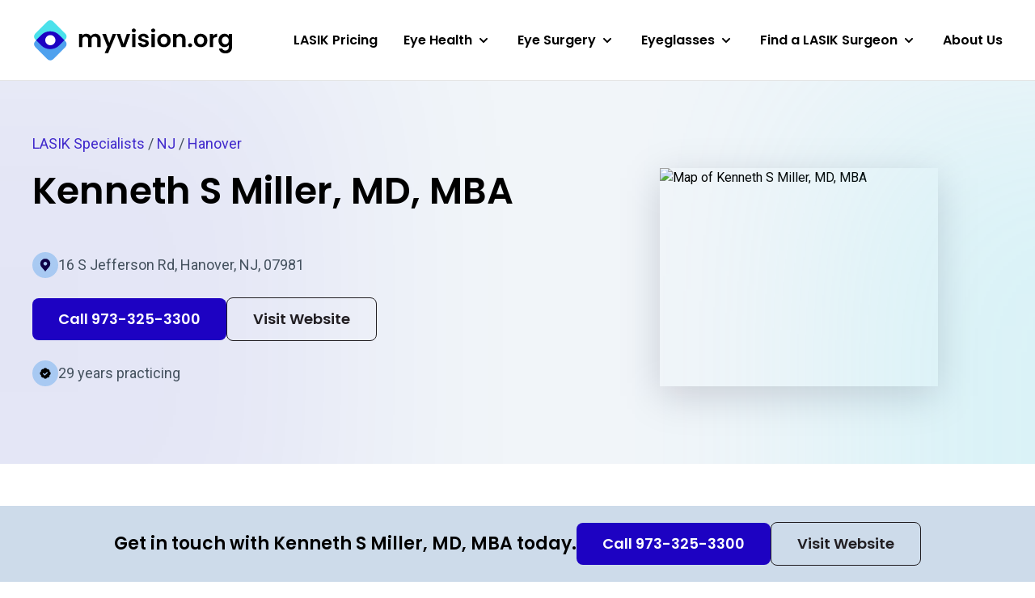

--- FILE ---
content_type: text/html; charset=UTF-8
request_url: https://myvision.org/directory/kenneth-s-miller-md-mba-m7scuvnoi5/
body_size: 30137
content:


<!DOCTYPE html>
<html lang="en-US">

<head>
    <meta name="viewport" content="width=device-width, initial-scale=1.0" charset="UTF-8" />

        <script>(function(w,d,s,l,i){w[l]=w[l]||[];w[l].push({'gtm.start':
    new Date().getTime(),event:'gtm.js'});var f=d.getElementsByTagName(s)[0],
    j=d.createElement(s),dl=l!='dataLayer'?'&l='+l:'';j.async=true;j.src=
    'https://www.googletagmanager.com/gtm.js?id='+i+dl;f.parentNode.insertBefore(j,f);
    })(window,document,'script','dataLayer','GTM-PCQDRX4');</script>
    
        <link rel="apple-touch-icon" sizes="180x180" href="/apple-touch-icon.png">
    <link rel="icon" type="image/png" sizes="32x32" href="/favicon-32x32.png">
    <link rel="icon" type="image/png" sizes="16x16" href="/favicon-16x16.png">
    <link rel="manifest" href="/site.webmanifest">
    <link rel="mask-icon" href="/safari-pinned-tab.svg" color="#5bbad5">
    <meta name="msapplication-TileColor" content="#2d89ef">
    <meta name="theme-color" content="#ffffff">

        <link rel="preconnect" href="https://fonts.googleapis.com">
    <link rel="preconnect" href="https://fonts.gstatic.com" crossorigin>
    <link rel="preload" as="style" href="https://fonts.googleapis.com/css2?family=Poppins:wght@600&family=Roboto&display=swap">
    <link rel="stylesheet" media="print" onload="this.onload=null;this.removeAttribute('media');" href="https://fonts.googleapis.com/css2?family=Poppins:wght@600&family=Roboto&display=swap">
    <noscript>
        <link rel="stylesheet" href="https://fonts.googleapis.com/css2?family=Poppins:wght@600&family=Roboto&display=swap">
    </noscript>
    
    <meta name='robots' content='index, follow, max-image-preview:large, max-snippet:-1, max-video-preview:-1' />

	<!-- This site is optimized with the Yoast SEO plugin v20.11 - https://yoast.com/wordpress/plugins/seo/ -->
	<title>Kenneth S Miller, MD, MBA | LASIK Eye Surgery Provider</title>
	<meta name="description" content="Kenneth S Miller, MD, MBA is a LASIK Eye Surgery Provider in Hanover, NJ. Learn more about their services and specialties." />
	<meta property="og:locale" content="en_US" />
	<meta property="og:type" content="website" />
	<meta property="og:site_name" content="MyVision.org" />
	<meta name="twitter:card" content="summary_large_image" />
	<script type="application/ld+json" class="yoast-schema-graph">{"@context":"https://schema.org","@graph":[{"@type":"WebSite","@id":"https://myvision.org/#website","url":"https://myvision.org/","name":"MyVision.org","description":"Healthier eyes, happier lives.","potentialAction":[{"@type":"SearchAction","target":{"@type":"EntryPoint","urlTemplate":"https://myvision.org/?s={search_term_string}"},"query-input":"required name=search_term_string"}],"inLanguage":"en-US"}]}</script>
	<!-- / Yoast SEO plugin. -->


<link rel='dns-prefetch' href='//myvision.org' />
<link rel='dns-prefetch' href='//api.mapbox.com' />
<script>
window._wpemojiSettings = {"baseUrl":"https:\/\/s.w.org\/images\/core\/emoji\/14.0.0\/72x72\/","ext":".png","svgUrl":"https:\/\/s.w.org\/images\/core\/emoji\/14.0.0\/svg\/","svgExt":".svg","source":{"concatemoji":"https:\/\/myvision.org\/wp-includes\/js\/wp-emoji-release.min.js?ver=6.4.1"}};
/*! This file is auto-generated */
!function(i,n){var o,s,e;function c(e){try{var t={supportTests:e,timestamp:(new Date).valueOf()};sessionStorage.setItem(o,JSON.stringify(t))}catch(e){}}function p(e,t,n){e.clearRect(0,0,e.canvas.width,e.canvas.height),e.fillText(t,0,0);var t=new Uint32Array(e.getImageData(0,0,e.canvas.width,e.canvas.height).data),r=(e.clearRect(0,0,e.canvas.width,e.canvas.height),e.fillText(n,0,0),new Uint32Array(e.getImageData(0,0,e.canvas.width,e.canvas.height).data));return t.every(function(e,t){return e===r[t]})}function u(e,t,n){switch(t){case"flag":return n(e,"\ud83c\udff3\ufe0f\u200d\u26a7\ufe0f","\ud83c\udff3\ufe0f\u200b\u26a7\ufe0f")?!1:!n(e,"\ud83c\uddfa\ud83c\uddf3","\ud83c\uddfa\u200b\ud83c\uddf3")&&!n(e,"\ud83c\udff4\udb40\udc67\udb40\udc62\udb40\udc65\udb40\udc6e\udb40\udc67\udb40\udc7f","\ud83c\udff4\u200b\udb40\udc67\u200b\udb40\udc62\u200b\udb40\udc65\u200b\udb40\udc6e\u200b\udb40\udc67\u200b\udb40\udc7f");case"emoji":return!n(e,"\ud83e\udef1\ud83c\udffb\u200d\ud83e\udef2\ud83c\udfff","\ud83e\udef1\ud83c\udffb\u200b\ud83e\udef2\ud83c\udfff")}return!1}function f(e,t,n){var r="undefined"!=typeof WorkerGlobalScope&&self instanceof WorkerGlobalScope?new OffscreenCanvas(300,150):i.createElement("canvas"),a=r.getContext("2d",{willReadFrequently:!0}),o=(a.textBaseline="top",a.font="600 32px Arial",{});return e.forEach(function(e){o[e]=t(a,e,n)}),o}function t(e){var t=i.createElement("script");t.src=e,t.defer=!0,i.head.appendChild(t)}"undefined"!=typeof Promise&&(o="wpEmojiSettingsSupports",s=["flag","emoji"],n.supports={everything:!0,everythingExceptFlag:!0},e=new Promise(function(e){i.addEventListener("DOMContentLoaded",e,{once:!0})}),new Promise(function(t){var n=function(){try{var e=JSON.parse(sessionStorage.getItem(o));if("object"==typeof e&&"number"==typeof e.timestamp&&(new Date).valueOf()<e.timestamp+604800&&"object"==typeof e.supportTests)return e.supportTests}catch(e){}return null}();if(!n){if("undefined"!=typeof Worker&&"undefined"!=typeof OffscreenCanvas&&"undefined"!=typeof URL&&URL.createObjectURL&&"undefined"!=typeof Blob)try{var e="postMessage("+f.toString()+"("+[JSON.stringify(s),u.toString(),p.toString()].join(",")+"));",r=new Blob([e],{type:"text/javascript"}),a=new Worker(URL.createObjectURL(r),{name:"wpTestEmojiSupports"});return void(a.onmessage=function(e){c(n=e.data),a.terminate(),t(n)})}catch(e){}c(n=f(s,u,p))}t(n)}).then(function(e){for(var t in e)n.supports[t]=e[t],n.supports.everything=n.supports.everything&&n.supports[t],"flag"!==t&&(n.supports.everythingExceptFlag=n.supports.everythingExceptFlag&&n.supports[t]);n.supports.everythingExceptFlag=n.supports.everythingExceptFlag&&!n.supports.flag,n.DOMReady=!1,n.readyCallback=function(){n.DOMReady=!0}}).then(function(){return e}).then(function(){var e;n.supports.everything||(n.readyCallback(),(e=n.source||{}).concatemoji?t(e.concatemoji):e.wpemoji&&e.twemoji&&(t(e.twemoji),t(e.wpemoji)))}))}((window,document),window._wpemojiSettings);
</script>
<style id='wp-emoji-styles-inline-css'>

	img.wp-smiley, img.emoji {
		display: inline !important;
		border: none !important;
		box-shadow: none !important;
		height: 1em !important;
		width: 1em !important;
		margin: 0 0.07em !important;
		vertical-align: -0.1em !important;
		background: none !important;
		padding: 0 !important;
	}
</style>
<link rel='stylesheet' id='wp-block-library-css' href='https://myvision.org/wp-includes/css/dist/block-library/style.min.css?ver=6.4.1' media='all' />
<style id='wp-block-library-theme-inline-css'>
.wp-block-audio figcaption{color:#555;font-size:13px;text-align:center}.is-dark-theme .wp-block-audio figcaption{color:hsla(0,0%,100%,.65)}.wp-block-audio{margin:0 0 1em}.wp-block-code{border:1px solid #ccc;border-radius:4px;font-family:Menlo,Consolas,monaco,monospace;padding:.8em 1em}.wp-block-embed figcaption{color:#555;font-size:13px;text-align:center}.is-dark-theme .wp-block-embed figcaption{color:hsla(0,0%,100%,.65)}.wp-block-embed{margin:0 0 1em}.blocks-gallery-caption{color:#555;font-size:13px;text-align:center}.is-dark-theme .blocks-gallery-caption{color:hsla(0,0%,100%,.65)}.wp-block-image figcaption{color:#555;font-size:13px;text-align:center}.is-dark-theme .wp-block-image figcaption{color:hsla(0,0%,100%,.65)}.wp-block-image{margin:0 0 1em}.wp-block-pullquote{border-bottom:4px solid;border-top:4px solid;color:currentColor;margin-bottom:1.75em}.wp-block-pullquote cite,.wp-block-pullquote footer,.wp-block-pullquote__citation{color:currentColor;font-size:.8125em;font-style:normal;text-transform:uppercase}.wp-block-quote{border-left:.25em solid;margin:0 0 1.75em;padding-left:1em}.wp-block-quote cite,.wp-block-quote footer{color:currentColor;font-size:.8125em;font-style:normal;position:relative}.wp-block-quote.has-text-align-right{border-left:none;border-right:.25em solid;padding-left:0;padding-right:1em}.wp-block-quote.has-text-align-center{border:none;padding-left:0}.wp-block-quote.is-large,.wp-block-quote.is-style-large,.wp-block-quote.is-style-plain{border:none}.wp-block-search .wp-block-search__label{font-weight:700}.wp-block-search__button{border:1px solid #ccc;padding:.375em .625em}:where(.wp-block-group.has-background){padding:1.25em 2.375em}.wp-block-separator.has-css-opacity{opacity:.4}.wp-block-separator{border:none;border-bottom:2px solid;margin-left:auto;margin-right:auto}.wp-block-separator.has-alpha-channel-opacity{opacity:1}.wp-block-separator:not(.is-style-wide):not(.is-style-dots){width:100px}.wp-block-separator.has-background:not(.is-style-dots){border-bottom:none;height:1px}.wp-block-separator.has-background:not(.is-style-wide):not(.is-style-dots){height:2px}.wp-block-table{margin:0 0 1em}.wp-block-table td,.wp-block-table th{word-break:normal}.wp-block-table figcaption{color:#555;font-size:13px;text-align:center}.is-dark-theme .wp-block-table figcaption{color:hsla(0,0%,100%,.65)}.wp-block-video figcaption{color:#555;font-size:13px;text-align:center}.is-dark-theme .wp-block-video figcaption{color:hsla(0,0%,100%,.65)}.wp-block-video{margin:0 0 1em}.wp-block-template-part.has-background{margin-bottom:0;margin-top:0;padding:1.25em 2.375em}
</style>
<style id='classic-theme-styles-inline-css'>
/*! This file is auto-generated */
.wp-block-button__link{color:#fff;background-color:#32373c;border-radius:9999px;box-shadow:none;text-decoration:none;padding:calc(.667em + 2px) calc(1.333em + 2px);font-size:1.125em}.wp-block-file__button{background:#32373c;color:#fff;text-decoration:none}
</style>
<style id='global-styles-inline-css'>
body{--wp--preset--color--black: #000000;--wp--preset--color--cyan-bluish-gray: #abb8c3;--wp--preset--color--white: #ffffff;--wp--preset--color--pale-pink: #f78da7;--wp--preset--color--vivid-red: #cf2e2e;--wp--preset--color--luminous-vivid-orange: #ff6900;--wp--preset--color--luminous-vivid-amber: #fcb900;--wp--preset--color--light-green-cyan: #7bdcb5;--wp--preset--color--vivid-green-cyan: #00d084;--wp--preset--color--pale-cyan-blue: #8ed1fc;--wp--preset--color--vivid-cyan-blue: #0693e3;--wp--preset--color--vivid-purple: #9b51e0;--wp--preset--gradient--vivid-cyan-blue-to-vivid-purple: linear-gradient(135deg,rgba(6,147,227,1) 0%,rgb(155,81,224) 100%);--wp--preset--gradient--light-green-cyan-to-vivid-green-cyan: linear-gradient(135deg,rgb(122,220,180) 0%,rgb(0,208,130) 100%);--wp--preset--gradient--luminous-vivid-amber-to-luminous-vivid-orange: linear-gradient(135deg,rgba(252,185,0,1) 0%,rgba(255,105,0,1) 100%);--wp--preset--gradient--luminous-vivid-orange-to-vivid-red: linear-gradient(135deg,rgba(255,105,0,1) 0%,rgb(207,46,46) 100%);--wp--preset--gradient--very-light-gray-to-cyan-bluish-gray: linear-gradient(135deg,rgb(238,238,238) 0%,rgb(169,184,195) 100%);--wp--preset--gradient--cool-to-warm-spectrum: linear-gradient(135deg,rgb(74,234,220) 0%,rgb(151,120,209) 20%,rgb(207,42,186) 40%,rgb(238,44,130) 60%,rgb(251,105,98) 80%,rgb(254,248,76) 100%);--wp--preset--gradient--blush-light-purple: linear-gradient(135deg,rgb(255,206,236) 0%,rgb(152,150,240) 100%);--wp--preset--gradient--blush-bordeaux: linear-gradient(135deg,rgb(254,205,165) 0%,rgb(254,45,45) 50%,rgb(107,0,62) 100%);--wp--preset--gradient--luminous-dusk: linear-gradient(135deg,rgb(255,203,112) 0%,rgb(199,81,192) 50%,rgb(65,88,208) 100%);--wp--preset--gradient--pale-ocean: linear-gradient(135deg,rgb(255,245,203) 0%,rgb(182,227,212) 50%,rgb(51,167,181) 100%);--wp--preset--gradient--electric-grass: linear-gradient(135deg,rgb(202,248,128) 0%,rgb(113,206,126) 100%);--wp--preset--gradient--midnight: linear-gradient(135deg,rgb(2,3,129) 0%,rgb(40,116,252) 100%);--wp--preset--font-size--small: 13px;--wp--preset--font-size--medium: 20px;--wp--preset--font-size--large: 36px;--wp--preset--font-size--x-large: 42px;--wp--preset--spacing--20: 0.44rem;--wp--preset--spacing--30: 0.67rem;--wp--preset--spacing--40: 1rem;--wp--preset--spacing--50: 1.5rem;--wp--preset--spacing--60: 2.25rem;--wp--preset--spacing--70: 3.38rem;--wp--preset--spacing--80: 5.06rem;--wp--preset--shadow--natural: 6px 6px 9px rgba(0, 0, 0, 0.2);--wp--preset--shadow--deep: 12px 12px 50px rgba(0, 0, 0, 0.4);--wp--preset--shadow--sharp: 6px 6px 0px rgba(0, 0, 0, 0.2);--wp--preset--shadow--outlined: 6px 6px 0px -3px rgba(255, 255, 255, 1), 6px 6px rgba(0, 0, 0, 1);--wp--preset--shadow--crisp: 6px 6px 0px rgba(0, 0, 0, 1);}:where(.is-layout-flex){gap: 0.5em;}:where(.is-layout-grid){gap: 0.5em;}body .is-layout-flow > .alignleft{float: left;margin-inline-start: 0;margin-inline-end: 2em;}body .is-layout-flow > .alignright{float: right;margin-inline-start: 2em;margin-inline-end: 0;}body .is-layout-flow > .aligncenter{margin-left: auto !important;margin-right: auto !important;}body .is-layout-constrained > .alignleft{float: left;margin-inline-start: 0;margin-inline-end: 2em;}body .is-layout-constrained > .alignright{float: right;margin-inline-start: 2em;margin-inline-end: 0;}body .is-layout-constrained > .aligncenter{margin-left: auto !important;margin-right: auto !important;}body .is-layout-constrained > :where(:not(.alignleft):not(.alignright):not(.alignfull)){max-width: var(--wp--style--global--content-size);margin-left: auto !important;margin-right: auto !important;}body .is-layout-constrained > .alignwide{max-width: var(--wp--style--global--wide-size);}body .is-layout-flex{display: flex;}body .is-layout-flex{flex-wrap: wrap;align-items: center;}body .is-layout-flex > *{margin: 0;}body .is-layout-grid{display: grid;}body .is-layout-grid > *{margin: 0;}:where(.wp-block-columns.is-layout-flex){gap: 2em;}:where(.wp-block-columns.is-layout-grid){gap: 2em;}:where(.wp-block-post-template.is-layout-flex){gap: 1.25em;}:where(.wp-block-post-template.is-layout-grid){gap: 1.25em;}.has-black-color{color: var(--wp--preset--color--black) !important;}.has-cyan-bluish-gray-color{color: var(--wp--preset--color--cyan-bluish-gray) !important;}.has-white-color{color: var(--wp--preset--color--white) !important;}.has-pale-pink-color{color: var(--wp--preset--color--pale-pink) !important;}.has-vivid-red-color{color: var(--wp--preset--color--vivid-red) !important;}.has-luminous-vivid-orange-color{color: var(--wp--preset--color--luminous-vivid-orange) !important;}.has-luminous-vivid-amber-color{color: var(--wp--preset--color--luminous-vivid-amber) !important;}.has-light-green-cyan-color{color: var(--wp--preset--color--light-green-cyan) !important;}.has-vivid-green-cyan-color{color: var(--wp--preset--color--vivid-green-cyan) !important;}.has-pale-cyan-blue-color{color: var(--wp--preset--color--pale-cyan-blue) !important;}.has-vivid-cyan-blue-color{color: var(--wp--preset--color--vivid-cyan-blue) !important;}.has-vivid-purple-color{color: var(--wp--preset--color--vivid-purple) !important;}.has-black-background-color{background-color: var(--wp--preset--color--black) !important;}.has-cyan-bluish-gray-background-color{background-color: var(--wp--preset--color--cyan-bluish-gray) !important;}.has-white-background-color{background-color: var(--wp--preset--color--white) !important;}.has-pale-pink-background-color{background-color: var(--wp--preset--color--pale-pink) !important;}.has-vivid-red-background-color{background-color: var(--wp--preset--color--vivid-red) !important;}.has-luminous-vivid-orange-background-color{background-color: var(--wp--preset--color--luminous-vivid-orange) !important;}.has-luminous-vivid-amber-background-color{background-color: var(--wp--preset--color--luminous-vivid-amber) !important;}.has-light-green-cyan-background-color{background-color: var(--wp--preset--color--light-green-cyan) !important;}.has-vivid-green-cyan-background-color{background-color: var(--wp--preset--color--vivid-green-cyan) !important;}.has-pale-cyan-blue-background-color{background-color: var(--wp--preset--color--pale-cyan-blue) !important;}.has-vivid-cyan-blue-background-color{background-color: var(--wp--preset--color--vivid-cyan-blue) !important;}.has-vivid-purple-background-color{background-color: var(--wp--preset--color--vivid-purple) !important;}.has-black-border-color{border-color: var(--wp--preset--color--black) !important;}.has-cyan-bluish-gray-border-color{border-color: var(--wp--preset--color--cyan-bluish-gray) !important;}.has-white-border-color{border-color: var(--wp--preset--color--white) !important;}.has-pale-pink-border-color{border-color: var(--wp--preset--color--pale-pink) !important;}.has-vivid-red-border-color{border-color: var(--wp--preset--color--vivid-red) !important;}.has-luminous-vivid-orange-border-color{border-color: var(--wp--preset--color--luminous-vivid-orange) !important;}.has-luminous-vivid-amber-border-color{border-color: var(--wp--preset--color--luminous-vivid-amber) !important;}.has-light-green-cyan-border-color{border-color: var(--wp--preset--color--light-green-cyan) !important;}.has-vivid-green-cyan-border-color{border-color: var(--wp--preset--color--vivid-green-cyan) !important;}.has-pale-cyan-blue-border-color{border-color: var(--wp--preset--color--pale-cyan-blue) !important;}.has-vivid-cyan-blue-border-color{border-color: var(--wp--preset--color--vivid-cyan-blue) !important;}.has-vivid-purple-border-color{border-color: var(--wp--preset--color--vivid-purple) !important;}.has-vivid-cyan-blue-to-vivid-purple-gradient-background{background: var(--wp--preset--gradient--vivid-cyan-blue-to-vivid-purple) !important;}.has-light-green-cyan-to-vivid-green-cyan-gradient-background{background: var(--wp--preset--gradient--light-green-cyan-to-vivid-green-cyan) !important;}.has-luminous-vivid-amber-to-luminous-vivid-orange-gradient-background{background: var(--wp--preset--gradient--luminous-vivid-amber-to-luminous-vivid-orange) !important;}.has-luminous-vivid-orange-to-vivid-red-gradient-background{background: var(--wp--preset--gradient--luminous-vivid-orange-to-vivid-red) !important;}.has-very-light-gray-to-cyan-bluish-gray-gradient-background{background: var(--wp--preset--gradient--very-light-gray-to-cyan-bluish-gray) !important;}.has-cool-to-warm-spectrum-gradient-background{background: var(--wp--preset--gradient--cool-to-warm-spectrum) !important;}.has-blush-light-purple-gradient-background{background: var(--wp--preset--gradient--blush-light-purple) !important;}.has-blush-bordeaux-gradient-background{background: var(--wp--preset--gradient--blush-bordeaux) !important;}.has-luminous-dusk-gradient-background{background: var(--wp--preset--gradient--luminous-dusk) !important;}.has-pale-ocean-gradient-background{background: var(--wp--preset--gradient--pale-ocean) !important;}.has-electric-grass-gradient-background{background: var(--wp--preset--gradient--electric-grass) !important;}.has-midnight-gradient-background{background: var(--wp--preset--gradient--midnight) !important;}.has-small-font-size{font-size: var(--wp--preset--font-size--small) !important;}.has-medium-font-size{font-size: var(--wp--preset--font-size--medium) !important;}.has-large-font-size{font-size: var(--wp--preset--font-size--large) !important;}.has-x-large-font-size{font-size: var(--wp--preset--font-size--x-large) !important;}
.wp-block-navigation a:where(:not(.wp-element-button)){color: inherit;}
:where(.wp-block-post-template.is-layout-flex){gap: 1.25em;}:where(.wp-block-post-template.is-layout-grid){gap: 1.25em;}
:where(.wp-block-columns.is-layout-flex){gap: 2em;}:where(.wp-block-columns.is-layout-grid){gap: 2em;}
.wp-block-pullquote{font-size: 1.5em;line-height: 1.6;}
</style>
<link rel='stylesheet' id='tailwindcss-css' href='https://myvision.org/wp-content/themes/myvision/dist/css/index.prod.css?ver=1768500744' media='all' />
<link rel='stylesheet' id='app-css' href='https://api.mapbox.com/mapbox-gl-js/v3.3.0/mapbox-gl.css' media='all' />
<script src="https://myvision.org/wp-includes/js/jquery/jquery.min.js?ver=3.7.1" id="jquery-core-js"></script>
<script src="https://myvision.org/wp-includes/js/jquery/jquery-migrate.min.js?ver=3.4.1" id="jquery-migrate-js"></script>
<link rel="https://api.w.org/" href="https://myvision.org/wp-json/" /><link rel="EditURI" type="application/rsd+xml" title="RSD" href="https://myvision.org/xmlrpc.php?rsd" />
<meta name="generator" content="WordPress 6.4.1" />
		<script>
			document.documentElement.className = document.documentElement.className.replace( 'no-js', 'js' );
		</script>
				<style>
			.no-js img.lazyload { display: none; }
			figure.wp-block-image img.lazyloading { min-width: 150px; }
							.lazyload, .lazyloading { opacity: 0; }
				.lazyloaded {
					opacity: 1;
					transition: opacity 100ms;
					transition-delay: 0ms;
				}
					</style>
		</head>

<body class="blog wp-embed-responsive bg-white flex flex-col min-h-screen group/body">

<noscript><iframe 
height="0" width="0" style="display:none;visibility:hidden" data-src="https://www.googletagmanager.com/ns.html?id=GTM-PCQDRX4" class="lazyload" src="[data-uri]"></iframe></noscript>



<header
    class="relative h-[60px] lg:h-[100px] bg-white border-b border-black/10 z-30"
    data-region="Header"
>
    <div class="Container-lg h-full flex justify-between items-center min-h-[44px]">

        <a href="/" class="block w-[124px] lg:w-[192px] xl:w-auto">
            <span class="sr-only">Myvision.org Home</span>
            <svg class="max-w-full" width="247" height="54" viewBox="0 0 247 54" fill="none" xmlns="http://www.w3.org/2000/svg">
<path d="M77.8292 18.7687C79.8102 18.7687 81.4027 19.3802 82.6068 20.6033C83.8303 21.8069 84.4421 23.4959 84.4421 25.6703V35.1345H80.3637V26.2236C80.3637 24.9617 80.0432 24.0007 79.4023 23.3406C78.7614 22.6611 77.8875 22.3214 76.7805 22.3214C75.6735 22.3214 74.7898 22.6611 74.1295 23.3406C73.4886 24.0007 73.1681 24.9617 73.1681 26.2236V35.1345H69.0897V26.2236C69.0897 24.9617 68.7692 24.0007 68.1283 23.3406C67.4874 22.6611 66.6135 22.3214 65.5065 22.3214C64.3801 22.3214 63.4867 22.6611 62.8264 23.3406C62.1855 24.0007 61.865 24.9617 61.865 26.2236V35.1345H57.7866V19.0016H61.865V20.9527C62.3894 20.2732 63.0594 19.7394 63.8751 19.3511C64.7102 18.9628 65.623 18.7687 66.6135 18.7687C67.8759 18.7687 69.0023 19.0405 69.9928 19.584C70.9833 20.1082 71.7504 20.8654 72.2942 21.8555C72.8186 20.9236 73.576 20.1762 74.5665 19.6132C75.5764 19.0502 76.6639 18.7687 77.8292 18.7687Z" fill="black"/>
<path d="M103.752 19.0016L93.7599 42.7642H89.4193L92.9151 34.7268L86.4479 19.0016H91.0215L95.1874 30.2714L99.4115 19.0016H103.752Z" fill="black"/>
<path d="M112.68 31.3779L116.759 19.0016H121.099L115.127 35.1345H110.175L104.232 19.0016H108.602L112.68 31.3779Z" fill="black"/>
<path d="M125.458 17.0797C124.74 17.0797 124.138 16.8564 123.652 16.4099C123.186 15.9439 122.953 15.3712 122.953 14.6918C122.953 14.0123 123.186 13.4493 123.652 13.0027C124.138 12.5368 124.74 12.3038 125.458 12.3038C126.177 12.3038 126.769 12.5368 127.235 13.0027C127.721 13.4493 127.964 14.0123 127.964 14.6918C127.964 15.3712 127.721 15.9439 127.235 16.4099C126.769 16.8564 126.177 17.0797 125.458 17.0797ZM127.468 19.0016V35.1345H123.39V19.0016H127.468Z" fill="black"/>
<path d="M137.674 35.3966C136.353 35.3966 135.168 35.1636 134.12 34.6977C133.071 34.2124 132.236 33.562 131.614 32.7466C131.012 31.9312 130.682 31.0285 130.624 30.0384H134.731C134.809 30.6596 135.11 31.1741 135.634 31.5818C136.178 31.9895 136.848 32.1933 137.645 32.1933C138.421 32.1933 139.023 32.038 139.451 31.7274C139.897 31.4168 140.121 31.0188 140.121 30.5334C140.121 30.0093 139.849 29.621 139.305 29.3686C138.781 29.0968 137.936 28.8056 136.771 28.495C135.567 28.2038 134.576 27.9029 133.799 27.5923C133.042 27.2816 132.381 26.806 131.818 26.1653C131.274 25.5247 131.003 24.6608 131.003 23.5736C131.003 22.6805 131.255 21.8652 131.76 21.1274C132.284 20.3897 133.022 19.8073 133.974 19.3802C134.945 18.9531 136.081 18.7395 137.382 18.7395C139.305 18.7395 140.839 19.2249 141.985 20.1956C143.131 21.1469 143.762 22.4379 143.879 24.0686H139.975C139.917 23.428 139.645 22.9232 139.159 22.5544C138.693 22.1661 138.062 21.9719 137.266 21.9719C136.528 21.9719 135.955 22.1078 135.547 22.3796C135.159 22.6514 134.964 23.03 134.964 23.5153C134.964 24.0589 135.236 24.4763 135.78 24.7675C136.324 25.0393 137.169 25.3208 138.315 25.612C139.48 25.9032 140.441 26.2042 141.199 26.5148C141.956 26.8254 142.607 27.3107 143.15 27.9708C143.714 28.6115 144.005 29.4657 144.024 30.5334C144.024 31.4653 143.762 32.3001 143.238 33.0378C142.733 33.7756 141.995 34.358 141.024 34.7851C140.072 35.1928 138.955 35.3966 137.674 35.3966Z" fill="black"/>
<path d="M149.441 17.0797C148.722 17.0797 148.12 16.8564 147.634 16.4099C147.168 15.9439 146.935 15.3712 146.935 14.6918C146.935 14.0123 147.168 13.4493 147.634 13.0027C148.12 12.5368 148.722 12.3038 149.441 12.3038C150.159 12.3038 150.752 12.5368 151.218 13.0027C151.703 13.4493 151.946 14.0123 151.946 14.6918C151.946 15.3712 151.703 15.9439 151.218 16.4099C150.752 16.8564 150.159 17.0797 149.441 17.0797ZM151.451 19.0016V35.1345H147.372V19.0016H151.451Z" fill="black"/>
<path d="M162.647 35.3966C161.093 35.3966 159.695 35.0569 158.452 34.3774C157.209 33.6785 156.228 32.6981 155.509 31.4362C154.81 30.1743 154.461 28.7183 154.461 27.0681C154.461 25.4179 154.82 23.9619 155.538 22.7C156.277 21.4381 157.277 20.4674 158.539 19.7879C159.801 19.089 161.209 18.7395 162.763 18.7395C164.317 18.7395 165.725 19.089 166.987 19.7879C168.25 20.4674 169.24 21.4381 169.959 22.7C170.697 23.9619 171.066 25.4179 171.066 27.0681C171.066 28.7183 170.687 30.1743 169.93 31.4362C169.192 32.6981 168.182 33.6785 166.9 34.3774C165.637 35.0569 164.22 35.3966 162.647 35.3966ZM162.647 31.8439C163.385 31.8439 164.074 31.6692 164.715 31.3197C165.375 30.9508 165.9 30.4073 166.288 29.6889C166.677 28.9706 166.871 28.097 166.871 27.0681C166.871 25.5344 166.463 24.3598 165.647 23.5445C164.851 22.7097 163.87 22.2923 162.705 22.2923C161.54 22.2923 160.559 22.7097 159.763 23.5445C158.986 24.3598 158.597 25.5344 158.597 27.0681C158.597 28.6018 158.976 29.786 159.733 30.6208C160.51 31.4362 161.481 31.8439 162.647 31.8439Z" fill="black"/>
<path d="M183.001 18.7687C184.924 18.7687 186.477 19.3802 187.662 20.6033C188.847 21.8069 189.439 23.4959 189.439 25.6703V35.1345H185.36V26.2236C185.36 24.9423 185.04 23.9619 184.399 23.2824C183.758 22.5835 182.884 22.234 181.777 22.234C180.651 22.234 179.757 22.5835 179.097 23.2824C178.456 23.9619 178.136 24.9423 178.136 26.2236V35.1345H174.057V19.0016H178.136V21.011C178.68 20.3121 179.369 19.7685 180.204 19.3802C181.059 18.9725 181.991 18.7687 183.001 18.7687Z" fill="black"/>
<path d="M195.123 35.3384C194.385 35.3384 193.774 35.1151 193.288 34.6686C192.822 34.2027 192.589 33.63 192.589 32.9505C192.589 32.271 192.822 31.708 193.288 31.2615C193.774 30.7955 194.385 30.5626 195.123 30.5626C195.842 30.5626 196.434 30.7955 196.901 31.2615C197.367 31.708 197.6 32.271 197.6 32.9505C197.6 33.63 197.367 34.2027 196.901 34.6686C196.434 35.1151 195.842 35.3384 195.123 35.3384Z" fill="black"/>
<path d="M208.051 35.3966C206.497 35.3966 205.099 35.0569 203.856 34.3774C202.613 33.6785 201.632 32.6981 200.914 31.4362C200.215 30.1743 199.865 28.7183 199.865 27.0681C199.865 25.4179 200.224 23.9619 200.943 22.7C201.681 21.4381 202.681 20.4674 203.944 19.7879C205.206 19.089 206.614 18.7395 208.168 18.7395C209.721 18.7395 211.129 19.089 212.392 19.7879C213.654 20.4674 214.645 21.4381 215.363 22.7C216.101 23.9619 216.47 25.4179 216.47 27.0681C216.47 28.7183 216.092 30.1743 215.334 31.4362C214.596 32.6981 213.586 33.6785 212.304 34.3774C211.042 35.0569 209.624 35.3966 208.051 35.3966ZM208.051 31.8439C208.789 31.8439 209.479 31.6692 210.119 31.3197C210.78 30.9508 211.304 30.4073 211.693 29.6889C212.081 28.9706 212.275 28.097 212.275 27.0681C212.275 25.5344 211.867 24.3598 211.052 23.5445C210.255 22.7097 209.275 22.2923 208.109 22.2923C206.944 22.2923 205.963 22.7097 205.167 23.5445C204.39 24.3598 204.002 25.5344 204.002 27.0681C204.002 28.6018 204.381 29.786 205.138 30.6208C205.915 31.4362 206.886 31.8439 208.051 31.8439Z" fill="black"/>
<path d="M223.54 21.506C224.065 20.6518 224.744 19.982 225.58 19.4967C226.434 19.0113 227.405 18.7687 228.493 18.7687V23.0494H227.415C226.133 23.0494 225.162 23.3503 224.502 23.9522C223.861 24.554 223.54 25.6023 223.54 27.0972V35.1345H219.462V19.0016H223.54V21.506Z" fill="black"/>
<path d="M237.561 18.7395C238.765 18.7395 239.824 18.9822 240.737 19.4676C241.649 19.9335 242.368 20.545 242.892 21.3022V19.0016H247V35.251C247 36.7459 246.699 38.0757 246.097 39.2406C245.495 40.4248 244.592 41.3567 243.388 42.0361C242.184 42.735 240.727 43.0845 239.018 43.0845C236.726 43.0845 234.842 42.5506 233.366 41.4829C231.91 40.4151 231.084 38.9591 230.89 37.1147H234.939C235.153 37.8525 235.609 38.4349 236.309 38.862C237.027 39.3085 237.891 39.5318 238.901 39.5318C240.086 39.5318 241.047 39.1726 241.785 38.4543C242.523 37.7554 242.892 36.6876 242.892 35.251V32.7466C242.368 33.5038 241.64 34.1347 240.708 34.6395C239.795 35.1442 238.746 35.3966 237.561 35.3966C236.202 35.3966 234.959 35.0472 233.832 34.3483C232.706 33.6494 231.813 32.669 231.152 31.4071C230.511 30.1258 230.191 28.66 230.191 27.0098C230.191 25.3791 230.511 23.9327 231.152 22.6708C231.813 21.4089 232.696 20.4382 233.803 19.7588C234.93 19.0793 236.182 18.7395 237.561 18.7395ZM242.892 27.0681C242.892 26.078 242.698 25.2335 242.31 24.5346C241.921 23.8163 241.397 23.2727 240.737 22.9038C240.076 22.5155 239.367 22.3214 238.61 22.3214C237.853 22.3214 237.153 22.5058 236.513 22.8747C235.872 23.2435 235.347 23.7871 234.939 24.5054C234.551 25.2043 234.357 26.0391 234.357 27.0098C234.357 27.9805 234.551 28.8347 234.939 29.5725C235.347 30.2908 235.872 30.8441 236.513 31.2323C237.173 31.6206 237.872 31.8148 238.61 31.8148C239.367 31.8148 240.076 31.6303 240.737 31.2615C241.397 30.8732 241.921 30.3296 242.31 29.6307C242.698 28.9124 242.892 28.0582 242.892 27.0681Z" fill="black"/>
<path d="M18.6619 3.57199C20.6354 1.59923 23.8351 1.59924 25.8086 3.57199L40.8972 18.6549C42.8707 20.6276 42.8707 23.8261 40.8972 25.7989L22.2353 44.4537L3.57337 25.7989C1.59987 23.8261 1.59988 20.6276 3.57338 18.6549L18.6619 3.57199Z" fill="#4BE1EB"/>
<path d="M11.1042 20.4481C17.2517 14.3028 27.2188 14.3028 33.3664 20.4481L40.8972 27.976C42.8707 29.9488 42.8707 33.1473 40.8972 35.12L25.8086 50.2029C23.8351 52.1757 20.6354 52.1757 18.6619 50.2029L3.57337 35.12C1.59987 33.1473 1.59987 29.9488 3.57337 27.976L11.1042 20.4481Z" fill="#4FA1EE"/>
<path d="M10.9844 20.3699C17.132 14.2247 27.0991 14.2247 33.2466 20.3699L39.647 26.7679L33.2466 33.1659C27.0991 39.3111 17.132 39.3111 10.9844 33.1659L4.58406 26.7679L10.9844 20.3699Z" fill="#1D02C2"/>
<path d="M28.5595 26.6908C28.5595 30.1671 25.7404 32.9851 22.2628 32.9851C18.7853 32.9851 15.9661 30.1671 15.9661 26.6908C15.9661 23.2145 18.7853 20.3964 22.2628 20.3964C25.7404 20.3964 28.5595 23.2145 28.5595 26.6908Z" fill="white"/>
</svg>
        </a>

        <div class="flex justify-center items-center h-full">
                            <div class="Nav Nav--desktop hidden lg:block">
                    <ul id="menu-primary-menu" class="menu"><li class=' menu-item menu-item-type-post_type menu-item-object-page'><span class="Nav-itemText"><a href="https://myvision.org/pricing/">LASIK Pricing</a></span></li>
<li class=' menu-item menu-item-type-post_type menu-item-object-page menu-item-has-children'><span class="Nav-itemText"><a href="https://myvision.org/eye-health/">Eye Health<i class="Nav-caret --desktop"></i></a><button class="Nav-caret --mobile" data-plugin="nav-toggle"><span class="sr-only">Toggle mobile navigation</span></button></span>
<ul class="sub-menu">
<li class=' menu-item menu-item-type-post_type menu-item-object-page'><span class="Nav-itemText"><a href="https://myvision.org/eye-conditions/">Eye Conditions</a></span></li>
<li class=' menu-item menu-item-type-post_type menu-item-object-page'><span class="Nav-itemText"><a href="https://myvision.org/eye-health/eye-exams/">Eye Exams</a></span></li>
<li class=' menu-item menu-item-type-post_type menu-item-object-page'><span class="Nav-itemText"><a href="https://myvision.org/eye-conditions/refractive-errors/">Refractive Errors</a></span></li>
<li class=' menu-item menu-item-type-post_type menu-item-object-page'><span class="Nav-itemText"><a href="https://myvision.org/education/">Vision Education</a></span></li>
<li class=' menu-item menu-item-type-post_type menu-item-object-page'><span class="Nav-itemText"><a href="https://myvision.org/doctors/">Eye Doctors</a></span></li>
</ul>
</li>
<li class=' menu-item menu-item-type-post_type menu-item-object-page menu-item-has-children'><span class="Nav-itemText"><a href="https://myvision.org/eye-surgery/">Eye Surgery<i class="Nav-caret --desktop"></i></a><button class="Nav-caret --mobile" data-plugin="nav-toggle"><span class="sr-only">Toggle mobile navigation</span></button></span>
<ul class="sub-menu">
<li class=' menu-item menu-item-type-custom menu-item-object-custom'><span class="Nav-itemText"><a href="https://myvision.org/directory/">Surgeons</a></span></li>
<li class=' menu-item menu-item-type-post_type menu-item-object-page'><span class="Nav-itemText"><a href="https://myvision.org/lasik/">LASIK Eye Surgery</a></span></li>
<li class=' menu-item menu-item-type-post_type menu-item-object-page'><span class="Nav-itemText"><a href="https://myvision.org/cataracts/surgery/">Cataract Eye Surgery</a></span></li>
<li class=' menu-item menu-item-type-post_type menu-item-object-page'><span class="Nav-itemText"><a href="https://myvision.org/eye-surgery/laser/">Laser Eye Surgery</a></span></li>
<li class=' menu-item menu-item-type-post_type menu-item-object-page'><span class="Nav-itemText"><a href="https://myvision.org/eye-surgery/laser/prk/">Photorefractive Keratectomy (PRK)</a></span></li>
<li class=' menu-item menu-item-type-post_type menu-item-object-page'><span class="Nav-itemText"><a href="https://myvision.org/eye-surgery/laser/smile/">SMILE Eye Surgery</a></span></li>
</ul>
</li>
<li class=' menu-item menu-item-type-post_type menu-item-object-page menu-item-has-children'><span class="Nav-itemText"><a href="https://myvision.org/eyeglasses/">Eyeglasses<i class="Nav-caret --desktop"></i></a><button class="Nav-caret --mobile" data-plugin="nav-toggle"><span class="sr-only">Toggle mobile navigation</span></button></span>
<ul class="sub-menu">
<li class=' menu-item menu-item-type-post_type menu-item-object-page'><span class="Nav-itemText"><a href="https://myvision.org/eyeglasses/blue-light-glasses/">Blue Light Glasses</a></span></li>
<li class=' menu-item menu-item-type-post_type menu-item-object-page'><span class="Nav-itemText"><a href="https://myvision.org/eyeglasses/colorblind/">Colorblind Glasses</a></span></li>
<li class=' menu-item menu-item-type-post_type menu-item-object-page'><span class="Nav-itemText"><a href="https://myvision.org/eyeglasses/polarized-vs-non-polarized/">Polarized vs. Non-Polarized Sunglasses</a></span></li>
<li class=' menu-item menu-item-type-post_type menu-item-object-page'><span class="Nav-itemText"><a href="https://myvision.org/eyeglasses/gaming/">Gaming Glasses</a></span></li>
</ul>
</li>
<li class=' menu-item menu-item-type-custom menu-item-object-custom menu-item-has-children'><span class="Nav-itemText"><a href="https://myvision.org/directory/">Find a LASIK Surgeon<i class="Nav-caret --desktop"></i></a><button class="Nav-caret --mobile" data-plugin="nav-toggle"><span class="sr-only">Toggle mobile navigation</span></button></span>
<ul class="sub-menu">
<li class=' menu-item menu-item-type-custom menu-item-object-custom'><span class="Nav-itemText"><a href="https://myvision.org/directory/ca/">California</a></span></li>
<li class=' menu-item menu-item-type-custom menu-item-object-custom'><span class="Nav-itemText"><a href="https://myvision.org/directory/co/">Colorado</a></span></li>
<li class=' menu-item menu-item-type-custom menu-item-object-custom'><span class="Nav-itemText"><a href="https://myvision.org/directory/fl/">Florida</a></span></li>
<li class=' menu-item menu-item-type-custom menu-item-object-custom'><span class="Nav-itemText"><a href="https://myvision.org/directory/il/">Illinois</a></span></li>
<li class=' menu-item menu-item-type-custom menu-item-object-custom'><span class="Nav-itemText"><a href="https://myvision.org/directory/fl/miami/">Miami</a></span></li>
<li class=' menu-item menu-item-type-custom menu-item-object-custom'><span class="Nav-itemText"><a href="https://myvision.org/directory/ny/">New York</a></span></li>
<li class=' menu-item menu-item-type-custom menu-item-object-custom'><span class="Nav-itemText"><a href="https://myvision.org/directory/tx/">Texas</a></span></li>
<li class=' menu-item menu-item-type-custom menu-item-object-custom'><span class="Nav-itemText"><a href="https://myvision.org/directory/wa/">Washington</a></span></li>
<li class=' menu-item menu-item-type-custom menu-item-object-custom'><span class="Nav-itemText"><a href="https://myvision.org/directory/">Other States</a></span></li>
</ul>
</li>
<li class=' menu-item menu-item-type-custom menu-item-object-custom'><span class="Nav-itemText"><a href="/about/">About Us</a></span></li>
</ul>                </div>
                                </div>

        <div class="flex justify-end items-center lg:hidden">
                                        <button
                    class="lg:hidden h-11 w-11 flex justify-center items-center ml-2"
                    aria-label="Mobile navigation toggle"
                    data-modal-open="modal-mobile-nav"
                >
                    <svg width="20" height="15" viewBox="0 0 20 15" fill="none" xmlns="http://www.w3.org/2000/svg">
<path d="M20 13.5032C20 14.0532 19.554 14.4982 19.005 14.4982H10.995C10.7311 14.4982 10.478 14.3933 10.2914 14.2067C10.1048 14.0202 10 13.7671 10 13.5032C10 13.2393 10.1048 12.9862 10.2914 12.7996C10.478 12.613 10.7311 12.5082 10.995 12.5082H19.005C19.555 12.5082 20 12.9532 20 13.5032Z" fill="black"/>
<path d="M20 7.49817C20 8.04817 19.554 8.49317 19.005 8.49317H0.995C0.731109 8.49317 0.478028 8.38834 0.291429 8.20175C0.10483 8.01515 0 7.76206 0 7.49817C0 7.23428 0.10483 6.9812 0.291429 6.7946C0.478028 6.608 0.731109 6.50317 0.995 6.50317H19.005C19.555 6.50317 20 6.94917 20 7.49817Z" fill="black"/>
<path d="M19.005 2.48817C19.2689 2.48817 19.522 2.38334 19.7086 2.19674C19.8952 2.01014 20 1.75706 20 1.49317C20 1.22928 19.8952 0.976196 19.7086 0.789598C19.522 0.602999 19.2689 0.498169 19.005 0.498169H6.995C6.86433 0.498169 6.73495 0.523905 6.61423 0.573909C6.49351 0.623912 6.38382 0.697203 6.29143 0.789598C6.19903 0.881992 6.12574 0.99168 6.07574 1.1124C6.02574 1.23312 6 1.3625 6 1.49317C6 1.62383 6.02574 1.75322 6.07574 1.87394C6.12574 1.99466 6.19903 2.10435 6.29143 2.19674C6.38382 2.28913 6.49351 2.36243 6.61423 2.41243C6.73495 2.46243 6.86433 2.48817 6.995 2.48817H19.005Z" fill="black"/>
</svg>
                </button>
                    </div>

    </div>
</header>

<div id="modal-mobile-nav" class="Modal Modal--slide lg:hidden" aria-hidden="true">
    <div class="Modal-overlay" tabindex="-1">

        <div
            class="Modal-container"
            role="dialog"
            aria-modal="true"
            aria-labelledby="modal-mobile-nav-title"
        >

            <div id="modal-mobile-nav-title" class="sr-only">
                Mobile Navigation Menu
            </div>

            <button class="Modal-close" aria-label="Close modal" data-modal-close></button>

            <div id="modal-mobile-nav-content">
                <div class="Nav Nav--mobile">
                    <ul id="menu-primary-menu-1" class="menu"><li class=' menu-item menu-item-type-post_type menu-item-object-page'><span class="Nav-itemText"><a href="https://myvision.org/pricing/">LASIK Pricing</a></span></li>
<li class=' menu-item menu-item-type-post_type menu-item-object-page menu-item-has-children'><span class="Nav-itemText"><a href="https://myvision.org/eye-health/">Eye Health<i class="Nav-caret --desktop"></i></a><button class="Nav-caret --mobile" data-plugin="nav-toggle"><span class="sr-only">Toggle mobile navigation</span></button></span>
<ul class="sub-menu">
<li class=' menu-item menu-item-type-post_type menu-item-object-page'><span class="Nav-itemText"><a href="https://myvision.org/eye-conditions/">Eye Conditions</a></span></li>
<li class=' menu-item menu-item-type-post_type menu-item-object-page'><span class="Nav-itemText"><a href="https://myvision.org/eye-health/eye-exams/">Eye Exams</a></span></li>
<li class=' menu-item menu-item-type-post_type menu-item-object-page'><span class="Nav-itemText"><a href="https://myvision.org/eye-conditions/refractive-errors/">Refractive Errors</a></span></li>
<li class=' menu-item menu-item-type-post_type menu-item-object-page'><span class="Nav-itemText"><a href="https://myvision.org/education/">Vision Education</a></span></li>
<li class=' menu-item menu-item-type-post_type menu-item-object-page'><span class="Nav-itemText"><a href="https://myvision.org/doctors/">Eye Doctors</a></span></li>
</ul>
</li>
<li class=' menu-item menu-item-type-post_type menu-item-object-page menu-item-has-children'><span class="Nav-itemText"><a href="https://myvision.org/eye-surgery/">Eye Surgery<i class="Nav-caret --desktop"></i></a><button class="Nav-caret --mobile" data-plugin="nav-toggle"><span class="sr-only">Toggle mobile navigation</span></button></span>
<ul class="sub-menu">
<li class=' menu-item menu-item-type-custom menu-item-object-custom'><span class="Nav-itemText"><a href="https://myvision.org/directory/">Surgeons</a></span></li>
<li class=' menu-item menu-item-type-post_type menu-item-object-page'><span class="Nav-itemText"><a href="https://myvision.org/lasik/">LASIK Eye Surgery</a></span></li>
<li class=' menu-item menu-item-type-post_type menu-item-object-page'><span class="Nav-itemText"><a href="https://myvision.org/cataracts/surgery/">Cataract Eye Surgery</a></span></li>
<li class=' menu-item menu-item-type-post_type menu-item-object-page'><span class="Nav-itemText"><a href="https://myvision.org/eye-surgery/laser/">Laser Eye Surgery</a></span></li>
<li class=' menu-item menu-item-type-post_type menu-item-object-page'><span class="Nav-itemText"><a href="https://myvision.org/eye-surgery/laser/prk/">Photorefractive Keratectomy (PRK)</a></span></li>
<li class=' menu-item menu-item-type-post_type menu-item-object-page'><span class="Nav-itemText"><a href="https://myvision.org/eye-surgery/laser/smile/">SMILE Eye Surgery</a></span></li>
</ul>
</li>
<li class=' menu-item menu-item-type-post_type menu-item-object-page menu-item-has-children'><span class="Nav-itemText"><a href="https://myvision.org/eyeglasses/">Eyeglasses<i class="Nav-caret --desktop"></i></a><button class="Nav-caret --mobile" data-plugin="nav-toggle"><span class="sr-only">Toggle mobile navigation</span></button></span>
<ul class="sub-menu">
<li class=' menu-item menu-item-type-post_type menu-item-object-page'><span class="Nav-itemText"><a href="https://myvision.org/eyeglasses/blue-light-glasses/">Blue Light Glasses</a></span></li>
<li class=' menu-item menu-item-type-post_type menu-item-object-page'><span class="Nav-itemText"><a href="https://myvision.org/eyeglasses/colorblind/">Colorblind Glasses</a></span></li>
<li class=' menu-item menu-item-type-post_type menu-item-object-page'><span class="Nav-itemText"><a href="https://myvision.org/eyeglasses/polarized-vs-non-polarized/">Polarized vs. Non-Polarized Sunglasses</a></span></li>
<li class=' menu-item menu-item-type-post_type menu-item-object-page'><span class="Nav-itemText"><a href="https://myvision.org/eyeglasses/gaming/">Gaming Glasses</a></span></li>
</ul>
</li>
<li class=' menu-item menu-item-type-custom menu-item-object-custom menu-item-has-children'><span class="Nav-itemText"><a href="https://myvision.org/directory/">Find a LASIK Surgeon<i class="Nav-caret --desktop"></i></a><button class="Nav-caret --mobile" data-plugin="nav-toggle"><span class="sr-only">Toggle mobile navigation</span></button></span>
<ul class="sub-menu">
<li class=' menu-item menu-item-type-custom menu-item-object-custom'><span class="Nav-itemText"><a href="https://myvision.org/directory/ca/">California</a></span></li>
<li class=' menu-item menu-item-type-custom menu-item-object-custom'><span class="Nav-itemText"><a href="https://myvision.org/directory/co/">Colorado</a></span></li>
<li class=' menu-item menu-item-type-custom menu-item-object-custom'><span class="Nav-itemText"><a href="https://myvision.org/directory/fl/">Florida</a></span></li>
<li class=' menu-item menu-item-type-custom menu-item-object-custom'><span class="Nav-itemText"><a href="https://myvision.org/directory/il/">Illinois</a></span></li>
<li class=' menu-item menu-item-type-custom menu-item-object-custom'><span class="Nav-itemText"><a href="https://myvision.org/directory/fl/miami/">Miami</a></span></li>
<li class=' menu-item menu-item-type-custom menu-item-object-custom'><span class="Nav-itemText"><a href="https://myvision.org/directory/ny/">New York</a></span></li>
<li class=' menu-item menu-item-type-custom menu-item-object-custom'><span class="Nav-itemText"><a href="https://myvision.org/directory/tx/">Texas</a></span></li>
<li class=' menu-item menu-item-type-custom menu-item-object-custom'><span class="Nav-itemText"><a href="https://myvision.org/directory/wa/">Washington</a></span></li>
<li class=' menu-item menu-item-type-custom menu-item-object-custom'><span class="Nav-itemText"><a href="https://myvision.org/directory/">Other States</a></span></li>
</ul>
</li>
<li class=' menu-item menu-item-type-custom menu-item-object-custom'><span class="Nav-itemText"><a href="/about/">About Us</a></span></li>
</ul>                </div>
            </div>

        </div>

    </div>
</div>

<div class="flex-1 w-full">
      <svg class="hidden" xmlns="http://www.w3.org/2000/svg" xmlns:xlink="http://www.w3.org/1999/xlink">
    <defs><g id="star-solid" fill="currentColor" stroke="currentColor"><path d="M17.3171 16.3005L17.5783 16.2623L17.6941 16.025L24.96 1.13984L32.2259 16.025L32.3416 16.262L32.6024 16.3004L48.8536 18.6913L37.0891 30.2781L36.9034 30.461L36.9471 30.718L39.7272 47.0817L25.1945 39.3641L24.96 39.2396L24.7255 39.3641L10.1928 47.0817L12.9729 30.718L13.0166 30.4612L12.8311 30.2783L1.06639 18.6752L17.3171 16.3005Z"/></g></defs>
  </svg>

<article>
    <div class="fixed bottom-0 left-0 right-0 w-full bg-blue-gray-300 py-5 lg:px-14 px-8 z-10">
        <div class="flex md:flex-row flex-col items-center justify-center space-between gap-8">
            <p class="hidden lg:block Heading-4 --sm">
                Get in touch with Kenneth S Miller, MD, MBA today.
            </p>
                            <div class="flex flex-col sm:flex-row sm:items-center Gap-6">
                                                                        <a
                                href="tel:+1-973-325-3300"
                                data-tx
                                data-category="Action"
                                data-variant="Provider Page Call Phone Button"
                                class="Button">
                                Call 973-325-3300                            </a>
                                                                            <a
                                href="https://www.lasikcenternj.com/"
                                data-tx
                                data-category="Action"
                                data-variant="Provider Page Visit Website Button"
                                class="Button --outlineBlack"
                                target="_blank"
                                rel="noopener"
                            >
                                Visit Website
                            </a>
                                                            </div>
                    </div>
    </div>
    <div class="bg-brand">
        <div class="Container-page relative pt-10 pb-12 md:pt-16 md:pb-24">
            <div class="mb-4">
                    <p class="Breadcrumbs Text-lg text-gray-500">
                                                <a href="/directory/">LASIK Specialists</a>
                                                /
                                        <a href="/directory/nj/">NJ</a>
                                                /
                                        <a href="/directory/nj/hanover/">Hanover</a>
                        </p>
            </div>
            <div class="md:flex">
                <div class="w-full md:max-w-[696px] md:mr-10 lg:mr-20">
                    <header class="max-w-5xl Mb-12">
                        <h1 class="Heading-1 --sm">
                            Kenneth S Miller, MD, MBA                        </h1>

                        
                        
                                            </header>

                    <address class="Text-lg not-italic text-gray-500 grid gap-6">
                        <div class="flex items-center Gap-6">
                            
<div class="flex justify-center items-center flex-shrink-0 rounded-full
    text-purple-900 w-8 h-8 bg-blue-500/40"
>
    <div class="p-[25%]">
        <svg class="max-w-full max-h-full" width="14" height="16" viewBox="0 0 14 16" fill="currentColor" xmlns="http://www.w3.org/2000/svg">
<path d="M7.00001 0.125C5.35957 0.126935 3.78688 0.779452 2.62692 1.93941C1.46696 3.09938 0.814442 4.67207 0.812507 6.3125C0.810542 7.65306 1.24843 8.95725 2.05901 10.025C2.05901 10.025 2.22776 10.2472 2.25532 10.2793L7.00001 15.875L11.7469 10.2764C11.7717 10.2466 11.941 10.025 11.941 10.025L11.9416 10.0233C12.7517 8.95603 13.1894 7.65245 13.1875 6.3125C13.1856 4.67207 12.5331 3.09938 11.3731 1.93941C10.2131 0.779452 8.64044 0.126935 7.00001 0.125ZM7.00001 8.5625C6.555 8.5625 6.11998 8.43054 5.74997 8.18331C5.37996 7.93607 5.09158 7.58467 4.92128 7.17354C4.75098 6.7624 4.70642 6.31 4.79324 5.87355C4.88006 5.43709 5.09435 5.03618 5.40902 4.72151C5.72368 4.40684 6.1246 4.19255 6.56105 4.10573C6.99751 4.01892 7.44991 4.06347 7.86104 4.23377C8.27218 4.40407 8.62358 4.69246 8.87081 5.06247C9.11805 5.43248 9.25001 5.86749 9.25001 6.3125C9.24926 6.90901 9.01197 7.48087 8.59018 7.90267C8.16838 8.32446 7.59652 8.56176 7.00001 8.5625Z" />
</svg>
    </div>
</div>
                            <div>
                                16 S Jefferson Rd,
Hanover,
NJ,
07981                            </div>
                        </div>

                        
                                                
                                                    <div class="flex flex-col sm:flex-row sm:items-center Gap-6">
                                                                                                            <a
                                            href="tel:+1-973-325-3300"
                                            data-tx
                                            data-category="Action"
                                            data-variant="Provider Page Call Phone Button"
                                            class="Button">
                                            Call 973-325-3300                                        </a>
                                                                                                                <a
                                            href="https://www.lasikcenternj.com/"
                                            data-tx
                                            data-category="Action"
                                            data-variant="Provider Page Visit Website Button"
                                            class="Button --outlineBlack"
                                            target="_blank"
                                            rel="noopener"
                                        >
                                            Visit Website
                                        </a>
                                                                                                </div>
                        
                                                    <div class="flex items-center Gap-6">
                                
<div class="flex justify-center items-center flex-shrink-0 rounded-full
    text-purple-900 w-8 h-8 bg-blue-500/40"
>
    <div class="p-[25%]">
        <svg class="max-w-full max-h-full" width="14" height="14" viewBox="0 0 14 14" fill="none" xmlns="http://www.w3.org/2000/svg">
<path d="M12.3102 4.68071C12.3255 4.56471 12.3335 4.44871 12.3335 4.33337C12.3335 2.74737 10.9048 1.47471 9.3195 1.69004C8.8575 0.868041 7.9775 0.333374 7.00016 0.333374C6.02283 0.333374 5.14283 0.868041 4.68083 1.69004C3.09216 1.47471 1.66683 2.74737 1.66683 4.33337C1.66683 4.44871 1.67483 4.56471 1.69016 4.68071C0.868163 5.14337 0.333496 6.02337 0.333496 7.00004C0.333496 7.97671 0.868163 8.85671 1.69016 9.31937C1.67478 9.43452 1.66699 9.55054 1.66683 9.66671C1.66683 11.2527 3.09216 12.522 4.68083 12.31C5.14283 13.132 6.02283 13.6667 7.00016 13.6667C7.9775 13.6667 8.8575 13.132 9.3195 12.31C10.9048 12.522 12.3335 11.2527 12.3335 9.66671C12.3335 9.55137 12.3255 9.43537 12.3102 9.31937C13.1322 8.85671 13.6668 7.97671 13.6668 7.00004C13.6668 6.02337 13.1322 5.14337 12.3102 4.68071ZM6.3035 9.94404L3.85883 7.46804L4.80816 6.53204L6.31283 8.05604L9.1975 5.19337L10.1362 6.14004L6.3035 9.94404Z" fill="black"/>
</svg>
    </div>
</div>
                                29 years practicing
                            </div>
                                            </address>
                </div>

                <div class="relative w-full max-w-[344px] max-h-[344px] overflow-hidden flex-shrink-0 bg-blue-gray mt-10 md:mt-0 drop-shadow-card">
                                            <img src="https://api.mapbox.com/styles/v1/mapbox/light-v10/static/pin-l(-74.4350219,40.8277043)/-74.4350219,40.8277043,14,0/344x344?access_token=pk.eyJ1IjoibWVyaXRtZXRyaWNzIiwiYSI6ImNsMDhycnl2ZjA2YTkzZHF0anBwYmZ5cHEifQ.oE68bkEt7hPdI7MdhdgS-g" alt="Map of Kenneth S Miller, MD, MBA" width="344" height="344">
                                    </div>
            </div>
        </div>
    </div>

        <div class="Container-page My-page overflow-hidden lg:flex">

                <div class="w-full lg:max-w-[696px] flex flex-col Gap-18 lg:mr-12 xl:mr-20 Mb-18 lg:mb-0">
                            <div>
                    <h2 class="Heading-2 Mb-10">
                        About Kenneth S Miller, MD, MBA                    </h2>
                    <div class="Content">
                        <h3>Practice</h3>
<ul>
<li>Ophthalmology Group Practice</li>
</ul>
<h3>Education</h3>
<ul>
<li>MD - Northwestern Univ 1991</li>
<li>MBA - Columbia Univ/Harkness Eye Inst 2000</li>
</ul>
<h3>Residency</h3>
<ul>
<li>Northwestern Univ 1992 - 1995</li>
</ul>
<h3>Board Certification</h3>
<ul>
<li>American Board Ophthalmology 1997</li>
<li>American Board Ophthalmology 2018</li>
<li>American Board Ophthalmology 2008</li>
<li>Prior to 1992, ABO re-certification was not required.</li>
</ul>                    </div>
                </div>
            
            
            
            
            
            
                            <div class="hidden md:block">
                    <div class="flex flex-col Gap-18">
        <div>
        <h2 class="Heading-2 Mb-10">
            Nearby Providers        </h2>

        <div class="flex flex-col Gap-14" data-plugin="show-more-chunks">
                            <div
                    class="flex flex-col Gap-14 "
                    data-target="chunk"
                >
                    
<div class="rounded-lg bg-white border border-blue-gray-300">
    <div class="flex gap-6 p-6">

        <div class="flex-1">
            <div class="w-full flex gap-2">
                <div class="flex-1 flex flex-col gap-2 w-full mb-6">
                                        <h3 class="Heading-4 text-purple-500">
                        <a
                            href="/directory/laser-vision-correction-center-of-new-jersey-qhgpf1u23j/"
                            data-tx
                            data-category="Action"
                            data-variant="Provider Card Title Visit Provider Link"
                            class="hover:text-purple-800"
                        >
                            Laser Vision Correction Center of New Jersey                        </a>
                    </h3>
                                            <div class="flex items-center gap-3">
                            
<div class="relative flex gap-1">
            
<i class="relative flex-shrink-0 flex justify-center items-center w-6 h-6 text-gold">
      <svg viewbox="0 0 50 48" class="max-w-full max-h-full w-full h-full">
    <use xlink:href="#star-solid"></use>
  </svg>
</i>
            
<i class="relative flex-shrink-0 flex justify-center items-center w-6 h-6 text-gold">
      <svg viewbox="0 0 50 48" class="max-w-full max-h-full w-full h-full">
    <use xlink:href="#star-solid"></use>
  </svg>
</i>
            
<i class="relative flex-shrink-0 flex justify-center items-center w-6 h-6 text-gold">
      <svg viewbox="0 0 50 48" class="max-w-full max-h-full w-full h-full">
    <use xlink:href="#star-solid"></use>
  </svg>
</i>
            
<i class="relative flex-shrink-0 flex justify-center items-center w-6 h-6 text-gold">
      <svg viewbox="0 0 50 48" class="max-w-full max-h-full w-full h-full">
    <use xlink:href="#star-solid"></use>
  </svg>
</i>
    
            <div class="relative">
            <div class="absolute t-0 left-0 flex overflow-hidden z-10" style="width: 90%;">
                
<i class="relative flex-shrink-0 flex justify-center items-center w-6 h-6 text-gold">
      <svg viewbox="0 0 50 48" class="max-w-full max-h-full w-full h-full">
    <use xlink:href="#star-solid"></use>
  </svg>
</i>
            </div>
            
<i class="relative flex-shrink-0 flex justify-center items-center w-6 h-6 text-gray-100">
      <svg viewbox="0 0 50 48" class="max-w-full max-h-full w-full h-full">
    <use xlink:href="#star-solid"></use>
  </svg>
</i>
        </div>
    
    </div>
                            <div class="flex items-center gap-1 text-base text-gray-500 font-bold">
                                4.9                            </div>
                        </div>
                                    </div>
                                    <a
                        href="/directory/laser-vision-correction-center-of-new-jersey-qhgpf1u23j/"
                        data-tx
                        data-category="Action"
                        data-variant="Provider Card Image Visit Provider Link"
                        class="block sm:hidden relative w-[88px] h-[88px] overflow-hidden flex-shrink-0 aspect-square"
                                            >
                        <img width="384" height="384" alt="Laser Vision Correction Center of New Jersey"  data-src="https://res.cloudinary.com/ddnahxvyx/image/upload/c_thumb,h_384,w_384/g_faces/f_auto/q_auto/v1/providers/qhgpf1u23j/younger%20man%20with%20eye%20doctor.jpg?_a=AAClqBs" class="lazyload" src="[data-uri]"><noscript><img width="384" height="384" alt="Laser Vision Correction Center of New Jersey"  data-src="https://res.cloudinary.com/ddnahxvyx/image/upload/c_thumb,h_384,w_384/g_faces/f_auto/q_auto/v1/providers/qhgpf1u23j/younger%20man%20with%20eye%20doctor.jpg?_a=AAClqBs" class="lazyload" src="[data-uri]"><noscript><img width="384" height="384" alt="Laser Vision Correction Center of New Jersey"  data-src="https://res.cloudinary.com/ddnahxvyx/image/upload/c_thumb,h_384,w_384/g_faces/f_auto/q_auto/v1/providers/qhgpf1u23j/younger%20man%20with%20eye%20doctor.jpg?_a=AAClqBs" class="lazyload" src="[data-uri]"><noscript><img width="384" height="384" alt="Laser Vision Correction Center of New Jersey"  data-src="https://res.cloudinary.com/ddnahxvyx/image/upload/c_thumb,h_384,w_384/g_faces/f_auto/q_auto/v1/providers/qhgpf1u23j/younger%20man%20with%20eye%20doctor.jpg?_a=AAClqBs" class="lazyload" src="[data-uri]"><noscript><img width="384" height="384" alt="Laser Vision Correction Center of New Jersey" src="https://res.cloudinary.com/ddnahxvyx/image/upload/c_thumb,h_384,w_384/g_faces/f_auto/q_auto/v1/providers/qhgpf1u23j/younger%20man%20with%20eye%20doctor.jpg?_a=AAClqBs"></noscript></noscript></noscript></noscript>                    </a>
                            </div>

            <div class="flex flex-col w-full gap-2 Text-lg text-gray-500">
                                    <div class="flex items-center gap-2">
                        <div class="ProviderMapPinIcon flex-shrink-0"></div>
                        <div>
                            16 S Jefferson Rd,
Fl 2, Whippany,
NJ,
07981                                                    </div>
                    </div>
                                                    <a
                        href="tel:1-973-325-3300"
                        data-tx
                        data-category="Action"
                        data-variant="Provider Card Call Phone Link"
                        class="flex items-center gap-2 text-purple-500 group"
                    >
                        <div class="ProviderPhoneIcon flex-shrink-0"></div>
                        <div class="group-hover:text-purple-800">
                            973-325-3300                        </div>
                    </a>
                                                    <div class="flex items-center gap-2">
                        <div class="ProviderTagIcon flex-shrink-0"></div>
                        <div>
                            Custom Lasik, PRK, ICL, Cross-linking, Intacs                        </div>
                    </div>
                                                                    <div class="flex flex-col sm:flex-row sm:items-center gap-3 mt-3">
                                                                                    <a
                                    href="tel:+1-973-325-3300"
                                    data-tx
                                    data-category="Action"
                                    data-variant="Provider Card Call Phone Button"
                                    class="Button text-sm px-3 py-2">
                                    Call 973-325-3300                                </a>
                                                                                        <a
                                    href="https://www.lasikcenternj.com"
                                    data-tx
                                    data-category="Action"
                                    data-variant="Provider Card Visit Website Button"
                                    class="Button text-sm px-3 py-2 --outlineBlack"
                                    target="_blank"
                                    rel="noopener"
                                >
                                    Visit Website
                                </a>
                                                                        </div>
                
                            </div>
        </div>

                    <a
                href="/directory/laser-vision-correction-center-of-new-jersey-qhgpf1u23j/"
                data-tx
                data-category="Action"
                data-variant="Provider Card Image Visit Provider Link"
                class="hidden sm:block relative w-[30%] sm:w-[40%] md:w-full max-w-[12rem] max-h-48 overflow-hidden flex-shrink-0 aspect-square"
                            >
                                    <img width="384" height="384" alt="Laser Vision Correction Center of New Jersey"  data-src="https://res.cloudinary.com/ddnahxvyx/image/upload/c_thumb,h_384,w_384/g_faces/f_auto/q_auto/v1/providers/qhgpf1u23j/younger%20man%20with%20eye%20doctor.jpg?_a=AAClqBs" class="lazyload" src="[data-uri]"><noscript><img width="384" height="384" alt="Laser Vision Correction Center of New Jersey"  data-src="https://res.cloudinary.com/ddnahxvyx/image/upload/c_thumb,h_384,w_384/g_faces/f_auto/q_auto/v1/providers/qhgpf1u23j/younger%20man%20with%20eye%20doctor.jpg?_a=AAClqBs" class="lazyload" src="[data-uri]"><noscript><img width="384" height="384" alt="Laser Vision Correction Center of New Jersey"  data-src="https://res.cloudinary.com/ddnahxvyx/image/upload/c_thumb,h_384,w_384/g_faces/f_auto/q_auto/v1/providers/qhgpf1u23j/younger%20man%20with%20eye%20doctor.jpg?_a=AAClqBs" class="lazyload" src="[data-uri]"><noscript><img width="384" height="384" alt="Laser Vision Correction Center of New Jersey"  data-src="https://res.cloudinary.com/ddnahxvyx/image/upload/c_thumb,h_384,w_384/g_faces/f_auto/q_auto/v1/providers/qhgpf1u23j/younger%20man%20with%20eye%20doctor.jpg?_a=AAClqBs" class="lazyload" src="[data-uri]"><noscript><img width="384" height="384" alt="Laser Vision Correction Center of New Jersey" src="https://res.cloudinary.com/ddnahxvyx/image/upload/c_thumb,h_384,w_384/g_faces/f_auto/q_auto/v1/providers/qhgpf1u23j/younger%20man%20with%20eye%20doctor.jpg?_a=AAClqBs"></noscript></noscript></noscript></noscript>                                            </a>
        
    </div>

            <div class="py-6 border-t border-t-blue-gray-300 text-gray-500">
            <div class="Text-lg font-bold mb-4 px-6">
                Patients are talking about:
            </div>
            <div class="flex flex-nowrap sm:flex-wrap overflow-x-auto sm:overflow-x-visible gap-x-3 gap-y-2 px-6">
                                    <div class="px-3 py-2 border border-blue-gray-300 rounded-lg Text-md whitespace-nowrap bg-blue-gray">
                        Highly skilled doctors                    </div>
                                    <div class="px-3 py-2 border border-blue-gray-300 rounded-lg Text-md whitespace-nowrap bg-blue-gray">
                        Positive surgical outcomes                    </div>
                                    <div class="px-3 py-2 border border-blue-gray-300 rounded-lg Text-md whitespace-nowrap bg-blue-gray">
                        Patient-centered care                    </div>
                                    <div class="px-3 py-2 border border-blue-gray-300 rounded-lg Text-md whitespace-nowrap bg-blue-gray">
                        Innovative technologies                    </div>
                                    <div class="px-3 py-2 border border-blue-gray-300 rounded-lg Text-md whitespace-nowrap bg-blue-gray">
                        Swift recoveries                    </div>
                            </div>
        </div>
    </div>

<div class="rounded-lg bg-white border border-blue-gray-300">
    <div class="flex gap-6 p-6">

        <div class="flex-1">
            <div class="w-full flex gap-2">
                <div class="flex-1 flex flex-col gap-2 w-full mb-6">
                                        <h3 class="Heading-4 text-purple-500">
                        <a
                            href="/directory/morristown-ophthalmology-associates-pa-1t2t9su376/"
                            data-tx
                            data-category="Action"
                            data-variant="Provider Card Title Visit Provider Link"
                            class="hover:text-purple-800"
                        >
                            Morristown Ophthalmology Associates PA                        </a>
                    </h3>
                                            <div class="flex items-center gap-3">
                            
<div class="relative flex gap-1">
            
<i class="relative flex-shrink-0 flex justify-center items-center w-6 h-6 text-gold">
      <svg viewbox="0 0 50 48" class="max-w-full max-h-full w-full h-full">
    <use xlink:href="#star-solid"></use>
  </svg>
</i>
            
<i class="relative flex-shrink-0 flex justify-center items-center w-6 h-6 text-gold">
      <svg viewbox="0 0 50 48" class="max-w-full max-h-full w-full h-full">
    <use xlink:href="#star-solid"></use>
  </svg>
</i>
            
<i class="relative flex-shrink-0 flex justify-center items-center w-6 h-6 text-gold">
      <svg viewbox="0 0 50 48" class="max-w-full max-h-full w-full h-full">
    <use xlink:href="#star-solid"></use>
  </svg>
</i>
            
<i class="relative flex-shrink-0 flex justify-center items-center w-6 h-6 text-gold">
      <svg viewbox="0 0 50 48" class="max-w-full max-h-full w-full h-full">
    <use xlink:href="#star-solid"></use>
  </svg>
</i>
    
    
            
<i class="relative flex-shrink-0 flex justify-center items-center w-6 h-6 text-gray-100">
      <svg viewbox="0 0 50 48" class="max-w-full max-h-full w-full h-full">
    <use xlink:href="#star-solid"></use>
  </svg>
</i>
    </div>
                            <div class="flex items-center gap-1 text-base text-gray-500 font-bold">
                                4                            </div>
                        </div>
                                    </div>
                                    <a
                        href="/directory/morristown-ophthalmology-associates-pa-1t2t9su376/"
                        data-tx
                        data-category="Action"
                        data-variant="Provider Card Image Visit Provider Link"
                        class="block sm:hidden relative w-[88px] h-[88px] overflow-hidden flex-shrink-0 aspect-square"
                                            >
                        <img width="384" height="384" alt="Morristown Ophthalmology Associates PA"  data-src="https://res.cloudinary.com/ddnahxvyx/image/upload/c_thumb,h_384,w_384/g_faces/f_auto/q_auto/v1/providers/1t2t9su376/woman%20at%20eye%20doctor%20%281%29.jpg?_a=AAClqBs" class="lazyload" src="[data-uri]"><noscript><img width="384" height="384" alt="Morristown Ophthalmology Associates PA"  data-src="https://res.cloudinary.com/ddnahxvyx/image/upload/c_thumb,h_384,w_384/g_faces/f_auto/q_auto/v1/providers/1t2t9su376/woman%20at%20eye%20doctor%20%281%29.jpg?_a=AAClqBs" class="lazyload" src="[data-uri]"><noscript><img width="384" height="384" alt="Morristown Ophthalmology Associates PA"  data-src="https://res.cloudinary.com/ddnahxvyx/image/upload/c_thumb,h_384,w_384/g_faces/f_auto/q_auto/v1/providers/1t2t9su376/woman%20at%20eye%20doctor%20%281%29.jpg?_a=AAClqBs" class="lazyload" src="[data-uri]"><noscript><img width="384" height="384" alt="Morristown Ophthalmology Associates PA"  data-src="https://res.cloudinary.com/ddnahxvyx/image/upload/c_thumb,h_384,w_384/g_faces/f_auto/q_auto/v1/providers/1t2t9su376/woman%20at%20eye%20doctor%20%281%29.jpg?_a=AAClqBs" class="lazyload" src="[data-uri]"><noscript><img width="384" height="384" alt="Morristown Ophthalmology Associates PA" src="https://res.cloudinary.com/ddnahxvyx/image/upload/c_thumb,h_384,w_384/g_faces/f_auto/q_auto/v1/providers/1t2t9su376/woman%20at%20eye%20doctor%20%281%29.jpg?_a=AAClqBs"></noscript></noscript></noscript></noscript>                    </a>
                            </div>

            <div class="flex flex-col w-full gap-2 Text-lg text-gray-500">
                                    <div class="flex items-center gap-2">
                        <div class="ProviderMapPinIcon flex-shrink-0"></div>
                        <div>
                            131 Madison Ave,
Ste 130, Morristown,
NJ,
07960                                                            <span class=" relative top-[-2px] text-sm text-gray-500 break-keep">(3.1&nbsp;mi)</span>
                                                    </div>
                    </div>
                                                    <a
                        href="tel:1-973-267-1113"
                        data-tx
                        data-category="Action"
                        data-variant="Provider Card Call Phone Link"
                        class="flex items-center gap-2 text-purple-500 group"
                    >
                        <div class="ProviderPhoneIcon flex-shrink-0"></div>
                        <div class="group-hover:text-purple-800">
                            973-267-1113                        </div>
                    </a>
                                                    <div class="flex items-center gap-2">
                        <div class="ProviderTagIcon flex-shrink-0"></div>
                        <div>
                            Custom Lasik, Monovision, PRK, ICL, Intacs                        </div>
                    </div>
                                                                    <div class="flex flex-col sm:flex-row sm:items-center gap-3 mt-3">
                                                                                    <a
                                    href="tel:+1-973-267-1113"
                                    data-tx
                                    data-category="Action"
                                    data-variant="Provider Card Call Phone Button"
                                    class="Button text-sm px-3 py-2">
                                    Call 973-267-1113                                </a>
                                                                                        <a
                                    href="https://www.morristownnjlasik.com"
                                    data-tx
                                    data-category="Action"
                                    data-variant="Provider Card Visit Website Button"
                                    class="Button text-sm px-3 py-2 --outlineBlack"
                                    target="_blank"
                                    rel="noopener"
                                >
                                    Visit Website
                                </a>
                                                                        </div>
                
                            </div>
        </div>

                    <a
                href="/directory/morristown-ophthalmology-associates-pa-1t2t9su376/"
                data-tx
                data-category="Action"
                data-variant="Provider Card Image Visit Provider Link"
                class="hidden sm:block relative w-[30%] sm:w-[40%] md:w-full max-w-[12rem] max-h-48 overflow-hidden flex-shrink-0 aspect-square"
                            >
                                    <img width="384" height="384" alt="Morristown Ophthalmology Associates PA"  data-src="https://res.cloudinary.com/ddnahxvyx/image/upload/c_thumb,h_384,w_384/g_faces/f_auto/q_auto/v1/providers/1t2t9su376/woman%20at%20eye%20doctor%20%281%29.jpg?_a=AAClqBs" class="lazyload" src="[data-uri]"><noscript><img width="384" height="384" alt="Morristown Ophthalmology Associates PA"  data-src="https://res.cloudinary.com/ddnahxvyx/image/upload/c_thumb,h_384,w_384/g_faces/f_auto/q_auto/v1/providers/1t2t9su376/woman%20at%20eye%20doctor%20%281%29.jpg?_a=AAClqBs" class="lazyload" src="[data-uri]"><noscript><img width="384" height="384" alt="Morristown Ophthalmology Associates PA"  data-src="https://res.cloudinary.com/ddnahxvyx/image/upload/c_thumb,h_384,w_384/g_faces/f_auto/q_auto/v1/providers/1t2t9su376/woman%20at%20eye%20doctor%20%281%29.jpg?_a=AAClqBs" class="lazyload" src="[data-uri]"><noscript><img width="384" height="384" alt="Morristown Ophthalmology Associates PA"  data-src="https://res.cloudinary.com/ddnahxvyx/image/upload/c_thumb,h_384,w_384/g_faces/f_auto/q_auto/v1/providers/1t2t9su376/woman%20at%20eye%20doctor%20%281%29.jpg?_a=AAClqBs" class="lazyload" src="[data-uri]"><noscript><img width="384" height="384" alt="Morristown Ophthalmology Associates PA" src="https://res.cloudinary.com/ddnahxvyx/image/upload/c_thumb,h_384,w_384/g_faces/f_auto/q_auto/v1/providers/1t2t9su376/woman%20at%20eye%20doctor%20%281%29.jpg?_a=AAClqBs"></noscript></noscript></noscript></noscript>                                            </a>
        
    </div>

            <div class="py-6 border-t border-t-blue-gray-300 text-gray-500">
            <div class="Text-lg font-bold mb-4 px-6">
                Patients are talking about:
            </div>
            <div class="flex flex-nowrap sm:flex-wrap overflow-x-auto sm:overflow-x-visible gap-x-3 gap-y-2 px-6">
                                    <div class="px-3 py-2 border border-blue-gray-300 rounded-lg Text-md whitespace-nowrap bg-blue-gray">
                        Highly skilled doctors                    </div>
                                    <div class="px-3 py-2 border border-blue-gray-300 rounded-lg Text-md whitespace-nowrap bg-blue-gray">
                        Successful LASIK outcomes                    </div>
                                    <div class="px-3 py-2 border border-blue-gray-300 rounded-lg Text-md whitespace-nowrap bg-blue-gray">
                        Modern facility and state-of-the-art equipment                    </div>
                                    <div class="px-3 py-2 border border-blue-gray-300 rounded-lg Text-md whitespace-nowrap bg-blue-gray">
                        Issues with wait times and multiple fees                    </div>
                                    <div class="px-3 py-2 border border-blue-gray-300 rounded-lg Text-md whitespace-nowrap bg-blue-gray">
                        Communication and billing concerns                    </div>
                            </div>
        </div>
    </div>

<div class="rounded-lg bg-white border border-blue-gray-300">
    <div class="flex gap-6 p-6">

        <div class="flex-1">
            <div class="w-full flex gap-2">
                <div class="flex-1 flex flex-col gap-2 w-full mb-6">
                                        <h3 class="Heading-4 text-purple-500">
                        <a
                            href="/directory/affiliated-eye-surgeons-morristown-office-u1hq9035gv/"
                            data-tx
                            data-category="Action"
                            data-variant="Provider Card Title Visit Provider Link"
                            class="hover:text-purple-800"
                        >
                            Affiliated Eye Surgeons - Morristown Office                        </a>
                    </h3>
                                    </div>
                                    <a
                        href="/directory/affiliated-eye-surgeons-morristown-office-u1hq9035gv/"
                        data-tx
                        data-category="Action"
                        data-variant="Provider Card Image Visit Provider Link"
                        class="block sm:hidden relative w-[88px] h-[88px] overflow-hidden flex-shrink-0 aspect-square"
                                            >
                        <img width="384" height="384" alt="Affiliated Eye Surgeons - Morristown Office"  data-src="https://res.cloudinary.com/ddnahxvyx/image/upload/c_thumb,h_384,w_384/g_faces/f_auto/q_auto/v1/providers/u1hq9035gv/young%20woman%20getting%20eyes%20checked.jpg?_a=AAClqBs" class="lazyload" src="[data-uri]"><noscript><img width="384" height="384" alt="Affiliated Eye Surgeons - Morristown Office"  data-src="https://res.cloudinary.com/ddnahxvyx/image/upload/c_thumb,h_384,w_384/g_faces/f_auto/q_auto/v1/providers/u1hq9035gv/young%20woman%20getting%20eyes%20checked.jpg?_a=AAClqBs" class="lazyload" src="[data-uri]"><noscript><img width="384" height="384" alt="Affiliated Eye Surgeons - Morristown Office"  data-src="https://res.cloudinary.com/ddnahxvyx/image/upload/c_thumb,h_384,w_384/g_faces/f_auto/q_auto/v1/providers/u1hq9035gv/young%20woman%20getting%20eyes%20checked.jpg?_a=AAClqBs" class="lazyload" src="[data-uri]"><noscript><img width="384" height="384" alt="Affiliated Eye Surgeons - Morristown Office"  data-src="https://res.cloudinary.com/ddnahxvyx/image/upload/c_thumb,h_384,w_384/g_faces/f_auto/q_auto/v1/providers/u1hq9035gv/young%20woman%20getting%20eyes%20checked.jpg?_a=AAClqBs" class="lazyload" src="[data-uri]"><noscript><img width="384" height="384" alt="Affiliated Eye Surgeons - Morristown Office" src="https://res.cloudinary.com/ddnahxvyx/image/upload/c_thumb,h_384,w_384/g_faces/f_auto/q_auto/v1/providers/u1hq9035gv/young%20woman%20getting%20eyes%20checked.jpg?_a=AAClqBs"></noscript></noscript></noscript></noscript>                    </a>
                            </div>

            <div class="flex flex-col w-full gap-2 Text-lg text-gray-500">
                                    <div class="flex items-center gap-2">
                        <div class="ProviderMapPinIcon flex-shrink-0"></div>
                        <div>
                            95 Madison Ave,
Ste 400, Morristown,
NJ,
07960                                                            <span class=" relative top-[-2px] text-sm text-gray-500 break-keep">(3.2&nbsp;mi)</span>
                                                    </div>
                    </div>
                                                    <a
                        href="tel:1-973-984-5005"
                        data-tx
                        data-category="Action"
                        data-variant="Provider Card Call Phone Link"
                        class="flex items-center gap-2 text-purple-500 group"
                    >
                        <div class="ProviderPhoneIcon flex-shrink-0"></div>
                        <div class="group-hover:text-purple-800">
                            973-984-5005                        </div>
                    </a>
                                                    <div class="flex items-center gap-2">
                        <div class="ProviderTagIcon flex-shrink-0"></div>
                        <div>
                            Custom Lasik                        </div>
                    </div>
                                                                    <div class="flex flex-col sm:flex-row sm:items-center gap-3 mt-3">
                                                                                    <a
                                    href="tel:+1-973-984-5005"
                                    data-tx
                                    data-category="Action"
                                    data-variant="Provider Card Call Phone Button"
                                    class="Button text-sm px-3 py-2">
                                    Call 973-984-5005                                </a>
                                                                                        <a
                                    href="https://affiliatedeyesurgeons.com"
                                    data-tx
                                    data-category="Action"
                                    data-variant="Provider Card Visit Website Button"
                                    class="Button text-sm px-3 py-2 --outlineBlack"
                                    target="_blank"
                                    rel="noopener"
                                >
                                    Visit Website
                                </a>
                                                                        </div>
                
                            </div>
        </div>

                    <a
                href="/directory/affiliated-eye-surgeons-morristown-office-u1hq9035gv/"
                data-tx
                data-category="Action"
                data-variant="Provider Card Image Visit Provider Link"
                class="hidden sm:block relative w-[30%] sm:w-[40%] md:w-full max-w-[12rem] max-h-48 overflow-hidden flex-shrink-0 aspect-square"
                            >
                                    <img width="384" height="384" alt="Affiliated Eye Surgeons - Morristown Office"  data-src="https://res.cloudinary.com/ddnahxvyx/image/upload/c_thumb,h_384,w_384/g_faces/f_auto/q_auto/v1/providers/u1hq9035gv/young%20woman%20getting%20eyes%20checked.jpg?_a=AAClqBs" class="lazyload" src="[data-uri]"><noscript><img width="384" height="384" alt="Affiliated Eye Surgeons - Morristown Office"  data-src="https://res.cloudinary.com/ddnahxvyx/image/upload/c_thumb,h_384,w_384/g_faces/f_auto/q_auto/v1/providers/u1hq9035gv/young%20woman%20getting%20eyes%20checked.jpg?_a=AAClqBs" class="lazyload" src="[data-uri]"><noscript><img width="384" height="384" alt="Affiliated Eye Surgeons - Morristown Office"  data-src="https://res.cloudinary.com/ddnahxvyx/image/upload/c_thumb,h_384,w_384/g_faces/f_auto/q_auto/v1/providers/u1hq9035gv/young%20woman%20getting%20eyes%20checked.jpg?_a=AAClqBs" class="lazyload" src="[data-uri]"><noscript><img width="384" height="384" alt="Affiliated Eye Surgeons - Morristown Office"  data-src="https://res.cloudinary.com/ddnahxvyx/image/upload/c_thumb,h_384,w_384/g_faces/f_auto/q_auto/v1/providers/u1hq9035gv/young%20woman%20getting%20eyes%20checked.jpg?_a=AAClqBs" class="lazyload" src="[data-uri]"><noscript><img width="384" height="384" alt="Affiliated Eye Surgeons - Morristown Office" src="https://res.cloudinary.com/ddnahxvyx/image/upload/c_thumb,h_384,w_384/g_faces/f_auto/q_auto/v1/providers/u1hq9035gv/young%20woman%20getting%20eyes%20checked.jpg?_a=AAClqBs"></noscript></noscript></noscript></noscript>                                            </a>
        
    </div>

    </div>

<div class="rounded-lg bg-white border border-blue-gray-300">
    <div class="flex gap-6 p-6">

        <div class="flex-1">
            <div class="w-full flex gap-2">
                <div class="flex-1 flex flex-col gap-2 w-full mb-6">
                                        <h3 class="Heading-4 text-purple-500">
                        <a
                            href="/directory/retina-specialists-of-nj-morristown-office-mcv3yjuhxt/"
                            data-tx
                            data-category="Action"
                            data-variant="Provider Card Title Visit Provider Link"
                            class="hover:text-purple-800"
                        >
                            Retina Specialists of NJ - Morristown Office                        </a>
                    </h3>
                                            <div class="flex items-center gap-3">
                            
<div class="relative flex gap-1">
            
<i class="relative flex-shrink-0 flex justify-center items-center w-6 h-6 text-gold">
      <svg viewbox="0 0 50 48" class="max-w-full max-h-full w-full h-full">
    <use xlink:href="#star-solid"></use>
  </svg>
</i>
            
<i class="relative flex-shrink-0 flex justify-center items-center w-6 h-6 text-gold">
      <svg viewbox="0 0 50 48" class="max-w-full max-h-full w-full h-full">
    <use xlink:href="#star-solid"></use>
  </svg>
</i>
            
<i class="relative flex-shrink-0 flex justify-center items-center w-6 h-6 text-gold">
      <svg viewbox="0 0 50 48" class="max-w-full max-h-full w-full h-full">
    <use xlink:href="#star-solid"></use>
  </svg>
</i>
            
<i class="relative flex-shrink-0 flex justify-center items-center w-6 h-6 text-gold">
      <svg viewbox="0 0 50 48" class="max-w-full max-h-full w-full h-full">
    <use xlink:href="#star-solid"></use>
  </svg>
</i>
    
            <div class="relative">
            <div class="absolute t-0 left-0 flex overflow-hidden z-10" style="width: 30%;">
                
<i class="relative flex-shrink-0 flex justify-center items-center w-6 h-6 text-gold">
      <svg viewbox="0 0 50 48" class="max-w-full max-h-full w-full h-full">
    <use xlink:href="#star-solid"></use>
  </svg>
</i>
            </div>
            
<i class="relative flex-shrink-0 flex justify-center items-center w-6 h-6 text-gray-100">
      <svg viewbox="0 0 50 48" class="max-w-full max-h-full w-full h-full">
    <use xlink:href="#star-solid"></use>
  </svg>
</i>
        </div>
    
    </div>
                            <div class="flex items-center gap-1 text-base text-gray-500 font-bold">
                                4.3                            </div>
                        </div>
                                    </div>
                                    <a
                        href="/directory/retina-specialists-of-nj-morristown-office-mcv3yjuhxt/"
                        data-tx
                        data-category="Action"
                        data-variant="Provider Card Image Visit Provider Link"
                        class="block sm:hidden relative w-[88px] h-[88px] overflow-hidden flex-shrink-0 aspect-square"
                                            >
                        <img width="384" height="384" alt="Retina Specialists of NJ - Morristown Office"  data-src="https://res.cloudinary.com/ddnahxvyx/image/upload/c_thumb,h_384,w_384/g_faces/f_auto/q_auto/v1/providers/mcv3yjuhxt/man%20with%20eye%20doctor.jpg?_a=AAClqBs" class="lazyload" src="[data-uri]"><noscript><img width="384" height="384" alt="Retina Specialists of NJ - Morristown Office"  data-src="https://res.cloudinary.com/ddnahxvyx/image/upload/c_thumb,h_384,w_384/g_faces/f_auto/q_auto/v1/providers/mcv3yjuhxt/man%20with%20eye%20doctor.jpg?_a=AAClqBs" class="lazyload" src="[data-uri]"><noscript><img width="384" height="384" alt="Retina Specialists of NJ - Morristown Office"  data-src="https://res.cloudinary.com/ddnahxvyx/image/upload/c_thumb,h_384,w_384/g_faces/f_auto/q_auto/v1/providers/mcv3yjuhxt/man%20with%20eye%20doctor.jpg?_a=AAClqBs" class="lazyload" src="[data-uri]"><noscript><img width="384" height="384" alt="Retina Specialists of NJ - Morristown Office"  data-src="https://res.cloudinary.com/ddnahxvyx/image/upload/c_thumb,h_384,w_384/g_faces/f_auto/q_auto/v1/providers/mcv3yjuhxt/man%20with%20eye%20doctor.jpg?_a=AAClqBs" class="lazyload" src="[data-uri]"><noscript><img width="384" height="384" alt="Retina Specialists of NJ - Morristown Office" src="https://res.cloudinary.com/ddnahxvyx/image/upload/c_thumb,h_384,w_384/g_faces/f_auto/q_auto/v1/providers/mcv3yjuhxt/man%20with%20eye%20doctor.jpg?_a=AAClqBs"></noscript></noscript></noscript></noscript>                    </a>
                            </div>

            <div class="flex flex-col w-full gap-2 Text-lg text-gray-500">
                                    <div class="flex items-center gap-2">
                        <div class="ProviderMapPinIcon flex-shrink-0"></div>
                        <div>
                            330 South St,
Ste 1, Morristown,
NJ,
07960                                                            <span class=" relative top-[-2px] text-sm text-gray-500 break-keep">(3.4&nbsp;mi)</span>
                                                    </div>
                    </div>
                                                    <a
                        href="tel:1-973-871-2020"
                        data-tx
                        data-category="Action"
                        data-variant="Provider Card Call Phone Link"
                        class="flex items-center gap-2 text-purple-500 group"
                    >
                        <div class="ProviderPhoneIcon flex-shrink-0"></div>
                        <div class="group-hover:text-purple-800">
                            973-871-2020                        </div>
                    </a>
                                                    <div class="flex items-center gap-2">
                        <div class="ProviderTagIcon flex-shrink-0"></div>
                        <div>
                            Custom Lasik, PRK, Intacs, Lifestyle                        </div>
                    </div>
                                                                    <div class="flex flex-col sm:flex-row sm:items-center gap-3 mt-3">
                                                                                    <a
                                    href="tel:+1-973-871-2020"
                                    data-tx
                                    data-category="Action"
                                    data-variant="Provider Card Call Phone Button"
                                    class="Button text-sm px-3 py-2">
                                    Call 973-871-2020                                </a>
                                                                                        <a
                                    href="https://www.retinaspecialistsnj.com"
                                    data-tx
                                    data-category="Action"
                                    data-variant="Provider Card Visit Website Button"
                                    class="Button text-sm px-3 py-2 --outlineBlack"
                                    target="_blank"
                                    rel="noopener"
                                >
                                    Visit Website
                                </a>
                                                                        </div>
                
                            </div>
        </div>

                    <a
                href="/directory/retina-specialists-of-nj-morristown-office-mcv3yjuhxt/"
                data-tx
                data-category="Action"
                data-variant="Provider Card Image Visit Provider Link"
                class="hidden sm:block relative w-[30%] sm:w-[40%] md:w-full max-w-[12rem] max-h-48 overflow-hidden flex-shrink-0 aspect-square"
                            >
                                    <img width="384" height="384" alt="Retina Specialists of NJ - Morristown Office"  data-src="https://res.cloudinary.com/ddnahxvyx/image/upload/c_thumb,h_384,w_384/g_faces/f_auto/q_auto/v1/providers/mcv3yjuhxt/man%20with%20eye%20doctor.jpg?_a=AAClqBs" class="lazyload" src="[data-uri]"><noscript><img width="384" height="384" alt="Retina Specialists of NJ - Morristown Office"  data-src="https://res.cloudinary.com/ddnahxvyx/image/upload/c_thumb,h_384,w_384/g_faces/f_auto/q_auto/v1/providers/mcv3yjuhxt/man%20with%20eye%20doctor.jpg?_a=AAClqBs" class="lazyload" src="[data-uri]"><noscript><img width="384" height="384" alt="Retina Specialists of NJ - Morristown Office"  data-src="https://res.cloudinary.com/ddnahxvyx/image/upload/c_thumb,h_384,w_384/g_faces/f_auto/q_auto/v1/providers/mcv3yjuhxt/man%20with%20eye%20doctor.jpg?_a=AAClqBs" class="lazyload" src="[data-uri]"><noscript><img width="384" height="384" alt="Retina Specialists of NJ - Morristown Office"  data-src="https://res.cloudinary.com/ddnahxvyx/image/upload/c_thumb,h_384,w_384/g_faces/f_auto/q_auto/v1/providers/mcv3yjuhxt/man%20with%20eye%20doctor.jpg?_a=AAClqBs" class="lazyload" src="[data-uri]"><noscript><img width="384" height="384" alt="Retina Specialists of NJ - Morristown Office" src="https://res.cloudinary.com/ddnahxvyx/image/upload/c_thumb,h_384,w_384/g_faces/f_auto/q_auto/v1/providers/mcv3yjuhxt/man%20with%20eye%20doctor.jpg?_a=AAClqBs"></noscript></noscript></noscript></noscript>                                            </a>
        
    </div>

            <div class="py-6 border-t border-t-blue-gray-300 text-gray-500">
            <div class="Text-lg font-bold mb-4 px-6">
                Patients are talking about:
            </div>
            <div class="flex flex-nowrap sm:flex-wrap overflow-x-auto sm:overflow-x-visible gap-x-3 gap-y-2 px-6">
                                    <div class="px-3 py-2 border border-blue-gray-300 rounded-lg Text-md whitespace-nowrap bg-blue-gray">
                        Commendable surgical outcomes                    </div>
                                    <div class="px-3 py-2 border border-blue-gray-300 rounded-lg Text-md whitespace-nowrap bg-blue-gray">
                        Issues with appointment scheduling                    </div>
                                    <div class="px-3 py-2 border border-blue-gray-300 rounded-lg Text-md whitespace-nowrap bg-blue-gray">
                        Long wait times                    </div>
                                    <div class="px-3 py-2 border border-blue-gray-300 rounded-lg Text-md whitespace-nowrap bg-blue-gray">
                        Unexpected upfront payments                    </div>
                                    <div class="px-3 py-2 border border-blue-gray-300 rounded-lg Text-md whitespace-nowrap bg-blue-gray">
                        Caring and knowledgeable doctor                    </div>
                                    <div class="px-3 py-2 border border-blue-gray-300 rounded-lg Text-md whitespace-nowrap bg-blue-gray">
                        Necessary improvements over time                    </div>
                            </div>
        </div>
    </div>
                </div>
            
                    </div>
    </div>

        <div>
        
        <div data-plugin="show-more-chunks">
            <div class="grid gap-8">
                                    <div
                        class="grid sm:grid-cols-2 gap-8 "
                        data-target="chunk"
                    >
                        <div class="bg-blue-gray py-10 md:py-12 px-8">
    
<h3 class="Heading-4 mb-2">
    <a
        href="/directory/jeffrey-m-reisman-md-avzr6wmt6p/"
        class="hover:text-purple-500"
            >
        Jeffrey M Reisman MD    </a>
</h3>

    <p class="Text-lg text-gray-500 Mb-6">
        131 Madison Ave,
Ste 130, Morristown,
NJ,
07960                    <span class=" relative top-[-2px] text-sm text-gray-500">(3.1 mi)</span>
            </p>

<div class="flex flex-col gap-4">
            <p class="Text-lg font-title font-semibold text-black">
            <a href="tel:1-973-267-1113" class="flex items-center group">
                <span class="mr-3"><i class="PhoneIcon"></i></span>
                <span class="group-hover:text-purple-500">973-267-1113</span>
            </a>
        </p>
            </div>

    <a
        href="/directory/jeffrey-m-reisman-md-avzr6wmt6p/"
        class="Button --outline Mt-10 inline-block"
            >
        More Info
        <span class="sr-only">about Jeffrey M Reisman MD</span>
    </a>
</div>
<div class="bg-blue-gray py-10 md:py-12 px-8">
    
<h3 class="Heading-4 mb-2">
    <a
        href="/directory/cary-m-silverman-md-ck4p7hhsxe/"
        class="hover:text-purple-500"
            >
        Cary M Silverman MD    </a>
</h3>

    <p class="Text-lg text-gray-500 Mb-6">
        46 Eagle Rock Ave,
East Hanover,
NJ,
07936                    <span class=" relative top-[-2px] text-sm text-gray-500">(4.9 mi)</span>
            </p>

<div class="flex flex-col gap-4">
            <p class="Text-lg font-title font-semibold text-black">
            <a href="tel:1-973-560-1500" class="flex items-center group">
                <span class="mr-3"><i class="PhoneIcon"></i></span>
                <span class="group-hover:text-purple-500">973-560-1500</span>
            </a>
        </p>
            </div>

    <a
        href="/directory/cary-m-silverman-md-ck4p7hhsxe/"
        class="Button --outline Mt-10 inline-block"
            >
        More Info
        <span class="sr-only">about Cary M Silverman MD</span>
    </a>
</div>
<div class="bg-blue-gray py-10 md:py-12 px-8">
    
<h3 class="Heading-4 mb-2">
    <a
        href="/directory/edward-b-decker-md-k8ytjgp4xa/"
        class="hover:text-purple-500"
            >
        Edward B Decker MD    </a>
</h3>

    <p class="Text-lg text-gray-500 Mb-6">
        200 W S Orange Ave,
Ste 209, Livingston,
NJ,
07039                    <span class=" relative top-[-2px] text-sm text-gray-500">(5.6 mi)</span>
            </p>

<div class="flex flex-col gap-4">
            <p class="Text-lg font-title font-semibold text-black">
            <a href="tel:1-973-322-0100" class="flex items-center group">
                <span class="mr-3"><i class="PhoneIcon"></i></span>
                <span class="group-hover:text-purple-500">973-322-0100</span>
            </a>
        </p>
            </div>

    <a
        href="/directory/edward-b-decker-md-k8ytjgp4xa/"
        class="Button --outline Mt-10 inline-block"
            >
        More Info
        <span class="sr-only">about Edward B Decker MD</span>
    </a>
</div>
<div class="bg-blue-gray py-10 md:py-12 px-8">
    
<h3 class="Heading-4 mb-2">
    <a
        href="/directory/theodore-perl-md-6q8xvcnb6r/"
        class="hover:text-purple-500"
            >
        Theodore Perl MD    </a>
</h3>

    <p class="Text-lg text-gray-500 Mb-6">
        100 Passaic Ave,
Ste 200, Fairfield,
NJ,
07004                    <span class=" relative top-[-2px] text-sm text-gray-500">(8.7 mi)</span>
            </p>

<div class="flex flex-col gap-4">
            <p class="Text-lg font-title font-semibold text-black">
            <a href="tel:1-974-439-3937" class="flex items-center group">
                <span class="mr-3"><i class="PhoneIcon"></i></span>
                <span class="group-hover:text-purple-500">974-439-3937</span>
            </a>
        </p>
            </div>

    <a
        href="/directory/theodore-perl-md-6q8xvcnb6r/"
        class="Button --outline Mt-10 inline-block"
            >
        More Info
        <span class="sr-only">about Theodore Perl MD</span>
    </a>
</div>
                    </div>
                            </div>

                    </div>
    </div>
</div>
                </div>
                    </div>
        
                <div class="flex-1 flex flex-col Gap-18 items-start justify-start">
                <div>
        <h3 class="Heading-4 Mb-10">
            Surgeon Specialties        </h3>
        <div class="flex flex-wrap gap-2">
                            <div class="Tag">
            Cataract/Anterior Segment    </div>
                            <div class="Tag">
            Refractive Surgery    </div>
                    </div>
    </div>
                                                                <div>
        <h3 class="Heading-4 Mb-10">
            Nearby Cities
        </h3>

                    <a
                href="/directory/nj/hanover/"
                class="BoldLink Heading-4 mb-4 block"
            >
                Hanover            </a>
                    <a
                href="/directory/nj/whippany/"
                class="BoldLink Heading-4 mb-4 block"
            >
                Whippany            </a>
                    <a
                href="/directory/nj/morristown/"
                class="BoldLink Heading-4 mb-4 block"
            >
                Morristown            </a>
                    <a
                href="/directory/nj/east-hanover/"
                class="BoldLink Heading-4 mb-4 block"
            >
                East Hanover            </a>
                    <a
                href="/directory/nj/denville/"
                class="BoldLink Heading-4 mb-4 block"
            >
                Denville            </a>
                    <a
                href="/directory/nj/livingston/"
                class="BoldLink Heading-4 mb-4 block"
            >
                Livingston            </a>
                    <a
                href="/directory/nj/fairfield/"
                class="BoldLink Heading-4 mb-4 block"
            >
                Fairfield            </a>
                    <a
                href="/directory/nj/millburn/"
                class="BoldLink Heading-4 mb-4 block"
            >
                Millburn            </a>
                    <a
                href="/directory/nj/new-providence/"
                class="BoldLink Heading-4 mb-4 block"
            >
                New Providence            </a>
                    <a
                href="/directory/nj/berkeley-heights/"
                class="BoldLink Heading-4 mb-4 block"
            >
                Berkeley Heights            </a>
                    <a
                href="/directory/nj/springfield/"
                class="BoldLink Heading-4 mb-4 block"
            >
                Springfield            </a>
                    <a
                href="/directory/nj/south-orange/"
                class="BoldLink Heading-4 mb-4 block"
            >
                South Orange            </a>
            </div>
        </div>
            </div>

            <div class="Container-page">
            <div class="md:hidden Mb-24">
                <div class="flex flex-col Gap-18">
        <div>
        <h2 class="Heading-2 Mb-10">
            Nearby Providers        </h2>

        <div class="flex flex-col Gap-14" data-plugin="show-more-chunks">
                            <div
                    class="flex flex-col Gap-14 "
                    data-target="chunk"
                >
                    
<div class="rounded-lg bg-white border border-blue-gray-300">
    <div class="flex gap-6 p-6">

        <div class="flex-1">
            <div class="w-full flex gap-2">
                <div class="flex-1 flex flex-col gap-2 w-full mb-6">
                                        <h3 class="Heading-4 text-purple-500">
                        <a
                            href="/directory/laser-vision-correction-center-of-new-jersey-qhgpf1u23j/"
                            data-tx
                            data-category="Action"
                            data-variant="Provider Card Title Visit Provider Link"
                            class="hover:text-purple-800"
                        >
                            Laser Vision Correction Center of New Jersey                        </a>
                    </h3>
                                            <div class="flex items-center gap-3">
                            
<div class="relative flex gap-1">
            
<i class="relative flex-shrink-0 flex justify-center items-center w-6 h-6 text-gold">
      <svg viewbox="0 0 50 48" class="max-w-full max-h-full w-full h-full">
    <use xlink:href="#star-solid"></use>
  </svg>
</i>
            
<i class="relative flex-shrink-0 flex justify-center items-center w-6 h-6 text-gold">
      <svg viewbox="0 0 50 48" class="max-w-full max-h-full w-full h-full">
    <use xlink:href="#star-solid"></use>
  </svg>
</i>
            
<i class="relative flex-shrink-0 flex justify-center items-center w-6 h-6 text-gold">
      <svg viewbox="0 0 50 48" class="max-w-full max-h-full w-full h-full">
    <use xlink:href="#star-solid"></use>
  </svg>
</i>
            
<i class="relative flex-shrink-0 flex justify-center items-center w-6 h-6 text-gold">
      <svg viewbox="0 0 50 48" class="max-w-full max-h-full w-full h-full">
    <use xlink:href="#star-solid"></use>
  </svg>
</i>
    
            <div class="relative">
            <div class="absolute t-0 left-0 flex overflow-hidden z-10" style="width: 90%;">
                
<i class="relative flex-shrink-0 flex justify-center items-center w-6 h-6 text-gold">
      <svg viewbox="0 0 50 48" class="max-w-full max-h-full w-full h-full">
    <use xlink:href="#star-solid"></use>
  </svg>
</i>
            </div>
            
<i class="relative flex-shrink-0 flex justify-center items-center w-6 h-6 text-gray-100">
      <svg viewbox="0 0 50 48" class="max-w-full max-h-full w-full h-full">
    <use xlink:href="#star-solid"></use>
  </svg>
</i>
        </div>
    
    </div>
                            <div class="flex items-center gap-1 text-base text-gray-500 font-bold">
                                4.9                            </div>
                        </div>
                                    </div>
                                    <a
                        href="/directory/laser-vision-correction-center-of-new-jersey-qhgpf1u23j/"
                        data-tx
                        data-category="Action"
                        data-variant="Provider Card Image Visit Provider Link"
                        class="block sm:hidden relative w-[88px] h-[88px] overflow-hidden flex-shrink-0 aspect-square"
                                            >
                        <img width="384" height="384" alt="Laser Vision Correction Center of New Jersey"  data-src="https://res.cloudinary.com/ddnahxvyx/image/upload/c_thumb,h_384,w_384/g_faces/f_auto/q_auto/v1/providers/qhgpf1u23j/younger%20man%20with%20eye%20doctor.jpg?_a=AAClqBs" class="lazyload" src="[data-uri]"><noscript><img width="384" height="384" alt="Laser Vision Correction Center of New Jersey"  data-src="https://res.cloudinary.com/ddnahxvyx/image/upload/c_thumb,h_384,w_384/g_faces/f_auto/q_auto/v1/providers/qhgpf1u23j/younger%20man%20with%20eye%20doctor.jpg?_a=AAClqBs" class="lazyload" src="[data-uri]"><noscript><img width="384" height="384" alt="Laser Vision Correction Center of New Jersey"  data-src="https://res.cloudinary.com/ddnahxvyx/image/upload/c_thumb,h_384,w_384/g_faces/f_auto/q_auto/v1/providers/qhgpf1u23j/younger%20man%20with%20eye%20doctor.jpg?_a=AAClqBs" class="lazyload" src="[data-uri]"><noscript><img width="384" height="384" alt="Laser Vision Correction Center of New Jersey"  data-src="https://res.cloudinary.com/ddnahxvyx/image/upload/c_thumb,h_384,w_384/g_faces/f_auto/q_auto/v1/providers/qhgpf1u23j/younger%20man%20with%20eye%20doctor.jpg?_a=AAClqBs" class="lazyload" src="[data-uri]"><noscript><img width="384" height="384" alt="Laser Vision Correction Center of New Jersey" src="https://res.cloudinary.com/ddnahxvyx/image/upload/c_thumb,h_384,w_384/g_faces/f_auto/q_auto/v1/providers/qhgpf1u23j/younger%20man%20with%20eye%20doctor.jpg?_a=AAClqBs"></noscript></noscript></noscript></noscript>                    </a>
                            </div>

            <div class="flex flex-col w-full gap-2 Text-lg text-gray-500">
                                    <div class="flex items-center gap-2">
                        <div class="ProviderMapPinIcon flex-shrink-0"></div>
                        <div>
                            16 S Jefferson Rd,
Fl 2, Whippany,
NJ,
07981                                                    </div>
                    </div>
                                                    <a
                        href="tel:1-973-325-3300"
                        data-tx
                        data-category="Action"
                        data-variant="Provider Card Call Phone Link"
                        class="flex items-center gap-2 text-purple-500 group"
                    >
                        <div class="ProviderPhoneIcon flex-shrink-0"></div>
                        <div class="group-hover:text-purple-800">
                            973-325-3300                        </div>
                    </a>
                                                    <div class="flex items-center gap-2">
                        <div class="ProviderTagIcon flex-shrink-0"></div>
                        <div>
                            Custom Lasik, PRK, ICL, Cross-linking, Intacs                        </div>
                    </div>
                                                                    <div class="flex flex-col sm:flex-row sm:items-center gap-3 mt-3">
                                                                                    <a
                                    href="tel:+1-973-325-3300"
                                    data-tx
                                    data-category="Action"
                                    data-variant="Provider Card Call Phone Button"
                                    class="Button text-sm px-3 py-2">
                                    Call 973-325-3300                                </a>
                                                                                        <a
                                    href="https://www.lasikcenternj.com"
                                    data-tx
                                    data-category="Action"
                                    data-variant="Provider Card Visit Website Button"
                                    class="Button text-sm px-3 py-2 --outlineBlack"
                                    target="_blank"
                                    rel="noopener"
                                >
                                    Visit Website
                                </a>
                                                                        </div>
                
                            </div>
        </div>

                    <a
                href="/directory/laser-vision-correction-center-of-new-jersey-qhgpf1u23j/"
                data-tx
                data-category="Action"
                data-variant="Provider Card Image Visit Provider Link"
                class="hidden sm:block relative w-[30%] sm:w-[40%] md:w-full max-w-[12rem] max-h-48 overflow-hidden flex-shrink-0 aspect-square"
                            >
                                    <img width="384" height="384" alt="Laser Vision Correction Center of New Jersey"  data-src="https://res.cloudinary.com/ddnahxvyx/image/upload/c_thumb,h_384,w_384/g_faces/f_auto/q_auto/v1/providers/qhgpf1u23j/younger%20man%20with%20eye%20doctor.jpg?_a=AAClqBs" class="lazyload" src="[data-uri]"><noscript><img width="384" height="384" alt="Laser Vision Correction Center of New Jersey"  data-src="https://res.cloudinary.com/ddnahxvyx/image/upload/c_thumb,h_384,w_384/g_faces/f_auto/q_auto/v1/providers/qhgpf1u23j/younger%20man%20with%20eye%20doctor.jpg?_a=AAClqBs" class="lazyload" src="[data-uri]"><noscript><img width="384" height="384" alt="Laser Vision Correction Center of New Jersey"  data-src="https://res.cloudinary.com/ddnahxvyx/image/upload/c_thumb,h_384,w_384/g_faces/f_auto/q_auto/v1/providers/qhgpf1u23j/younger%20man%20with%20eye%20doctor.jpg?_a=AAClqBs" class="lazyload" src="[data-uri]"><noscript><img width="384" height="384" alt="Laser Vision Correction Center of New Jersey"  data-src="https://res.cloudinary.com/ddnahxvyx/image/upload/c_thumb,h_384,w_384/g_faces/f_auto/q_auto/v1/providers/qhgpf1u23j/younger%20man%20with%20eye%20doctor.jpg?_a=AAClqBs" class="lazyload" src="[data-uri]"><noscript><img width="384" height="384" alt="Laser Vision Correction Center of New Jersey" src="https://res.cloudinary.com/ddnahxvyx/image/upload/c_thumb,h_384,w_384/g_faces/f_auto/q_auto/v1/providers/qhgpf1u23j/younger%20man%20with%20eye%20doctor.jpg?_a=AAClqBs"></noscript></noscript></noscript></noscript>                                            </a>
        
    </div>

            <div class="py-6 border-t border-t-blue-gray-300 text-gray-500">
            <div class="Text-lg font-bold mb-4 px-6">
                Patients are talking about:
            </div>
            <div class="flex flex-nowrap sm:flex-wrap overflow-x-auto sm:overflow-x-visible gap-x-3 gap-y-2 px-6">
                                    <div class="px-3 py-2 border border-blue-gray-300 rounded-lg Text-md whitespace-nowrap bg-blue-gray">
                        Highly skilled doctors                    </div>
                                    <div class="px-3 py-2 border border-blue-gray-300 rounded-lg Text-md whitespace-nowrap bg-blue-gray">
                        Positive surgical outcomes                    </div>
                                    <div class="px-3 py-2 border border-blue-gray-300 rounded-lg Text-md whitespace-nowrap bg-blue-gray">
                        Patient-centered care                    </div>
                                    <div class="px-3 py-2 border border-blue-gray-300 rounded-lg Text-md whitespace-nowrap bg-blue-gray">
                        Innovative technologies                    </div>
                                    <div class="px-3 py-2 border border-blue-gray-300 rounded-lg Text-md whitespace-nowrap bg-blue-gray">
                        Swift recoveries                    </div>
                            </div>
        </div>
    </div>

<div class="rounded-lg bg-white border border-blue-gray-300">
    <div class="flex gap-6 p-6">

        <div class="flex-1">
            <div class="w-full flex gap-2">
                <div class="flex-1 flex flex-col gap-2 w-full mb-6">
                                        <h3 class="Heading-4 text-purple-500">
                        <a
                            href="/directory/morristown-ophthalmology-associates-pa-1t2t9su376/"
                            data-tx
                            data-category="Action"
                            data-variant="Provider Card Title Visit Provider Link"
                            class="hover:text-purple-800"
                        >
                            Morristown Ophthalmology Associates PA                        </a>
                    </h3>
                                            <div class="flex items-center gap-3">
                            
<div class="relative flex gap-1">
            
<i class="relative flex-shrink-0 flex justify-center items-center w-6 h-6 text-gold">
      <svg viewbox="0 0 50 48" class="max-w-full max-h-full w-full h-full">
    <use xlink:href="#star-solid"></use>
  </svg>
</i>
            
<i class="relative flex-shrink-0 flex justify-center items-center w-6 h-6 text-gold">
      <svg viewbox="0 0 50 48" class="max-w-full max-h-full w-full h-full">
    <use xlink:href="#star-solid"></use>
  </svg>
</i>
            
<i class="relative flex-shrink-0 flex justify-center items-center w-6 h-6 text-gold">
      <svg viewbox="0 0 50 48" class="max-w-full max-h-full w-full h-full">
    <use xlink:href="#star-solid"></use>
  </svg>
</i>
            
<i class="relative flex-shrink-0 flex justify-center items-center w-6 h-6 text-gold">
      <svg viewbox="0 0 50 48" class="max-w-full max-h-full w-full h-full">
    <use xlink:href="#star-solid"></use>
  </svg>
</i>
    
    
            
<i class="relative flex-shrink-0 flex justify-center items-center w-6 h-6 text-gray-100">
      <svg viewbox="0 0 50 48" class="max-w-full max-h-full w-full h-full">
    <use xlink:href="#star-solid"></use>
  </svg>
</i>
    </div>
                            <div class="flex items-center gap-1 text-base text-gray-500 font-bold">
                                4                            </div>
                        </div>
                                    </div>
                                    <a
                        href="/directory/morristown-ophthalmology-associates-pa-1t2t9su376/"
                        data-tx
                        data-category="Action"
                        data-variant="Provider Card Image Visit Provider Link"
                        class="block sm:hidden relative w-[88px] h-[88px] overflow-hidden flex-shrink-0 aspect-square"
                                            >
                        <img width="384" height="384" alt="Morristown Ophthalmology Associates PA"  data-src="https://res.cloudinary.com/ddnahxvyx/image/upload/c_thumb,h_384,w_384/g_faces/f_auto/q_auto/v1/providers/1t2t9su376/woman%20at%20eye%20doctor%20%281%29.jpg?_a=AAClqBs" class="lazyload" src="[data-uri]"><noscript><img width="384" height="384" alt="Morristown Ophthalmology Associates PA"  data-src="https://res.cloudinary.com/ddnahxvyx/image/upload/c_thumb,h_384,w_384/g_faces/f_auto/q_auto/v1/providers/1t2t9su376/woman%20at%20eye%20doctor%20%281%29.jpg?_a=AAClqBs" class="lazyload" src="[data-uri]"><noscript><img width="384" height="384" alt="Morristown Ophthalmology Associates PA"  data-src="https://res.cloudinary.com/ddnahxvyx/image/upload/c_thumb,h_384,w_384/g_faces/f_auto/q_auto/v1/providers/1t2t9su376/woman%20at%20eye%20doctor%20%281%29.jpg?_a=AAClqBs" class="lazyload" src="[data-uri]"><noscript><img width="384" height="384" alt="Morristown Ophthalmology Associates PA"  data-src="https://res.cloudinary.com/ddnahxvyx/image/upload/c_thumb,h_384,w_384/g_faces/f_auto/q_auto/v1/providers/1t2t9su376/woman%20at%20eye%20doctor%20%281%29.jpg?_a=AAClqBs" class="lazyload" src="[data-uri]"><noscript><img width="384" height="384" alt="Morristown Ophthalmology Associates PA" src="https://res.cloudinary.com/ddnahxvyx/image/upload/c_thumb,h_384,w_384/g_faces/f_auto/q_auto/v1/providers/1t2t9su376/woman%20at%20eye%20doctor%20%281%29.jpg?_a=AAClqBs"></noscript></noscript></noscript></noscript>                    </a>
                            </div>

            <div class="flex flex-col w-full gap-2 Text-lg text-gray-500">
                                    <div class="flex items-center gap-2">
                        <div class="ProviderMapPinIcon flex-shrink-0"></div>
                        <div>
                            131 Madison Ave,
Ste 130, Morristown,
NJ,
07960                                                            <span class=" relative top-[-2px] text-sm text-gray-500 break-keep">(3.1&nbsp;mi)</span>
                                                    </div>
                    </div>
                                                    <a
                        href="tel:1-973-267-1113"
                        data-tx
                        data-category="Action"
                        data-variant="Provider Card Call Phone Link"
                        class="flex items-center gap-2 text-purple-500 group"
                    >
                        <div class="ProviderPhoneIcon flex-shrink-0"></div>
                        <div class="group-hover:text-purple-800">
                            973-267-1113                        </div>
                    </a>
                                                    <div class="flex items-center gap-2">
                        <div class="ProviderTagIcon flex-shrink-0"></div>
                        <div>
                            Custom Lasik, Monovision, PRK, ICL, Intacs                        </div>
                    </div>
                                                                    <div class="flex flex-col sm:flex-row sm:items-center gap-3 mt-3">
                                                                                    <a
                                    href="tel:+1-973-267-1113"
                                    data-tx
                                    data-category="Action"
                                    data-variant="Provider Card Call Phone Button"
                                    class="Button text-sm px-3 py-2">
                                    Call 973-267-1113                                </a>
                                                                                        <a
                                    href="https://www.morristownnjlasik.com"
                                    data-tx
                                    data-category="Action"
                                    data-variant="Provider Card Visit Website Button"
                                    class="Button text-sm px-3 py-2 --outlineBlack"
                                    target="_blank"
                                    rel="noopener"
                                >
                                    Visit Website
                                </a>
                                                                        </div>
                
                            </div>
        </div>

                    <a
                href="/directory/morristown-ophthalmology-associates-pa-1t2t9su376/"
                data-tx
                data-category="Action"
                data-variant="Provider Card Image Visit Provider Link"
                class="hidden sm:block relative w-[30%] sm:w-[40%] md:w-full max-w-[12rem] max-h-48 overflow-hidden flex-shrink-0 aspect-square"
                            >
                                    <img width="384" height="384" alt="Morristown Ophthalmology Associates PA"  data-src="https://res.cloudinary.com/ddnahxvyx/image/upload/c_thumb,h_384,w_384/g_faces/f_auto/q_auto/v1/providers/1t2t9su376/woman%20at%20eye%20doctor%20%281%29.jpg?_a=AAClqBs" class="lazyload" src="[data-uri]"><noscript><img width="384" height="384" alt="Morristown Ophthalmology Associates PA"  data-src="https://res.cloudinary.com/ddnahxvyx/image/upload/c_thumb,h_384,w_384/g_faces/f_auto/q_auto/v1/providers/1t2t9su376/woman%20at%20eye%20doctor%20%281%29.jpg?_a=AAClqBs" class="lazyload" src="[data-uri]"><noscript><img width="384" height="384" alt="Morristown Ophthalmology Associates PA"  data-src="https://res.cloudinary.com/ddnahxvyx/image/upload/c_thumb,h_384,w_384/g_faces/f_auto/q_auto/v1/providers/1t2t9su376/woman%20at%20eye%20doctor%20%281%29.jpg?_a=AAClqBs" class="lazyload" src="[data-uri]"><noscript><img width="384" height="384" alt="Morristown Ophthalmology Associates PA"  data-src="https://res.cloudinary.com/ddnahxvyx/image/upload/c_thumb,h_384,w_384/g_faces/f_auto/q_auto/v1/providers/1t2t9su376/woman%20at%20eye%20doctor%20%281%29.jpg?_a=AAClqBs" class="lazyload" src="[data-uri]"><noscript><img width="384" height="384" alt="Morristown Ophthalmology Associates PA" src="https://res.cloudinary.com/ddnahxvyx/image/upload/c_thumb,h_384,w_384/g_faces/f_auto/q_auto/v1/providers/1t2t9su376/woman%20at%20eye%20doctor%20%281%29.jpg?_a=AAClqBs"></noscript></noscript></noscript></noscript>                                            </a>
        
    </div>

            <div class="py-6 border-t border-t-blue-gray-300 text-gray-500">
            <div class="Text-lg font-bold mb-4 px-6">
                Patients are talking about:
            </div>
            <div class="flex flex-nowrap sm:flex-wrap overflow-x-auto sm:overflow-x-visible gap-x-3 gap-y-2 px-6">
                                    <div class="px-3 py-2 border border-blue-gray-300 rounded-lg Text-md whitespace-nowrap bg-blue-gray">
                        Highly skilled doctors                    </div>
                                    <div class="px-3 py-2 border border-blue-gray-300 rounded-lg Text-md whitespace-nowrap bg-blue-gray">
                        Successful LASIK outcomes                    </div>
                                    <div class="px-3 py-2 border border-blue-gray-300 rounded-lg Text-md whitespace-nowrap bg-blue-gray">
                        Modern facility and state-of-the-art equipment                    </div>
                                    <div class="px-3 py-2 border border-blue-gray-300 rounded-lg Text-md whitespace-nowrap bg-blue-gray">
                        Issues with wait times and multiple fees                    </div>
                                    <div class="px-3 py-2 border border-blue-gray-300 rounded-lg Text-md whitespace-nowrap bg-blue-gray">
                        Communication and billing concerns                    </div>
                            </div>
        </div>
    </div>

<div class="rounded-lg bg-white border border-blue-gray-300">
    <div class="flex gap-6 p-6">

        <div class="flex-1">
            <div class="w-full flex gap-2">
                <div class="flex-1 flex flex-col gap-2 w-full mb-6">
                                        <h3 class="Heading-4 text-purple-500">
                        <a
                            href="/directory/affiliated-eye-surgeons-morristown-office-u1hq9035gv/"
                            data-tx
                            data-category="Action"
                            data-variant="Provider Card Title Visit Provider Link"
                            class="hover:text-purple-800"
                        >
                            Affiliated Eye Surgeons - Morristown Office                        </a>
                    </h3>
                                    </div>
                                    <a
                        href="/directory/affiliated-eye-surgeons-morristown-office-u1hq9035gv/"
                        data-tx
                        data-category="Action"
                        data-variant="Provider Card Image Visit Provider Link"
                        class="block sm:hidden relative w-[88px] h-[88px] overflow-hidden flex-shrink-0 aspect-square"
                                            >
                        <img width="384" height="384" alt="Affiliated Eye Surgeons - Morristown Office"  data-src="https://res.cloudinary.com/ddnahxvyx/image/upload/c_thumb,h_384,w_384/g_faces/f_auto/q_auto/v1/providers/u1hq9035gv/young%20woman%20getting%20eyes%20checked.jpg?_a=AAClqBs" class="lazyload" src="[data-uri]"><noscript><img width="384" height="384" alt="Affiliated Eye Surgeons - Morristown Office"  data-src="https://res.cloudinary.com/ddnahxvyx/image/upload/c_thumb,h_384,w_384/g_faces/f_auto/q_auto/v1/providers/u1hq9035gv/young%20woman%20getting%20eyes%20checked.jpg?_a=AAClqBs" class="lazyload" src="[data-uri]"><noscript><img width="384" height="384" alt="Affiliated Eye Surgeons - Morristown Office"  data-src="https://res.cloudinary.com/ddnahxvyx/image/upload/c_thumb,h_384,w_384/g_faces/f_auto/q_auto/v1/providers/u1hq9035gv/young%20woman%20getting%20eyes%20checked.jpg?_a=AAClqBs" class="lazyload" src="[data-uri]"><noscript><img width="384" height="384" alt="Affiliated Eye Surgeons - Morristown Office"  data-src="https://res.cloudinary.com/ddnahxvyx/image/upload/c_thumb,h_384,w_384/g_faces/f_auto/q_auto/v1/providers/u1hq9035gv/young%20woman%20getting%20eyes%20checked.jpg?_a=AAClqBs" class="lazyload" src="[data-uri]"><noscript><img width="384" height="384" alt="Affiliated Eye Surgeons - Morristown Office" src="https://res.cloudinary.com/ddnahxvyx/image/upload/c_thumb,h_384,w_384/g_faces/f_auto/q_auto/v1/providers/u1hq9035gv/young%20woman%20getting%20eyes%20checked.jpg?_a=AAClqBs"></noscript></noscript></noscript></noscript>                    </a>
                            </div>

            <div class="flex flex-col w-full gap-2 Text-lg text-gray-500">
                                    <div class="flex items-center gap-2">
                        <div class="ProviderMapPinIcon flex-shrink-0"></div>
                        <div>
                            95 Madison Ave,
Ste 400, Morristown,
NJ,
07960                                                            <span class=" relative top-[-2px] text-sm text-gray-500 break-keep">(3.2&nbsp;mi)</span>
                                                    </div>
                    </div>
                                                    <a
                        href="tel:1-973-984-5005"
                        data-tx
                        data-category="Action"
                        data-variant="Provider Card Call Phone Link"
                        class="flex items-center gap-2 text-purple-500 group"
                    >
                        <div class="ProviderPhoneIcon flex-shrink-0"></div>
                        <div class="group-hover:text-purple-800">
                            973-984-5005                        </div>
                    </a>
                                                    <div class="flex items-center gap-2">
                        <div class="ProviderTagIcon flex-shrink-0"></div>
                        <div>
                            Custom Lasik                        </div>
                    </div>
                                                                    <div class="flex flex-col sm:flex-row sm:items-center gap-3 mt-3">
                                                                                    <a
                                    href="tel:+1-973-984-5005"
                                    data-tx
                                    data-category="Action"
                                    data-variant="Provider Card Call Phone Button"
                                    class="Button text-sm px-3 py-2">
                                    Call 973-984-5005                                </a>
                                                                                        <a
                                    href="https://affiliatedeyesurgeons.com"
                                    data-tx
                                    data-category="Action"
                                    data-variant="Provider Card Visit Website Button"
                                    class="Button text-sm px-3 py-2 --outlineBlack"
                                    target="_blank"
                                    rel="noopener"
                                >
                                    Visit Website
                                </a>
                                                                        </div>
                
                            </div>
        </div>

                    <a
                href="/directory/affiliated-eye-surgeons-morristown-office-u1hq9035gv/"
                data-tx
                data-category="Action"
                data-variant="Provider Card Image Visit Provider Link"
                class="hidden sm:block relative w-[30%] sm:w-[40%] md:w-full max-w-[12rem] max-h-48 overflow-hidden flex-shrink-0 aspect-square"
                            >
                                    <img width="384" height="384" alt="Affiliated Eye Surgeons - Morristown Office"  data-src="https://res.cloudinary.com/ddnahxvyx/image/upload/c_thumb,h_384,w_384/g_faces/f_auto/q_auto/v1/providers/u1hq9035gv/young%20woman%20getting%20eyes%20checked.jpg?_a=AAClqBs" class="lazyload" src="[data-uri]"><noscript><img width="384" height="384" alt="Affiliated Eye Surgeons - Morristown Office"  data-src="https://res.cloudinary.com/ddnahxvyx/image/upload/c_thumb,h_384,w_384/g_faces/f_auto/q_auto/v1/providers/u1hq9035gv/young%20woman%20getting%20eyes%20checked.jpg?_a=AAClqBs" class="lazyload" src="[data-uri]"><noscript><img width="384" height="384" alt="Affiliated Eye Surgeons - Morristown Office"  data-src="https://res.cloudinary.com/ddnahxvyx/image/upload/c_thumb,h_384,w_384/g_faces/f_auto/q_auto/v1/providers/u1hq9035gv/young%20woman%20getting%20eyes%20checked.jpg?_a=AAClqBs" class="lazyload" src="[data-uri]"><noscript><img width="384" height="384" alt="Affiliated Eye Surgeons - Morristown Office"  data-src="https://res.cloudinary.com/ddnahxvyx/image/upload/c_thumb,h_384,w_384/g_faces/f_auto/q_auto/v1/providers/u1hq9035gv/young%20woman%20getting%20eyes%20checked.jpg?_a=AAClqBs" class="lazyload" src="[data-uri]"><noscript><img width="384" height="384" alt="Affiliated Eye Surgeons - Morristown Office" src="https://res.cloudinary.com/ddnahxvyx/image/upload/c_thumb,h_384,w_384/g_faces/f_auto/q_auto/v1/providers/u1hq9035gv/young%20woman%20getting%20eyes%20checked.jpg?_a=AAClqBs"></noscript></noscript></noscript></noscript>                                            </a>
        
    </div>

    </div>

<div class="rounded-lg bg-white border border-blue-gray-300">
    <div class="flex gap-6 p-6">

        <div class="flex-1">
            <div class="w-full flex gap-2">
                <div class="flex-1 flex flex-col gap-2 w-full mb-6">
                                        <h3 class="Heading-4 text-purple-500">
                        <a
                            href="/directory/retina-specialists-of-nj-morristown-office-mcv3yjuhxt/"
                            data-tx
                            data-category="Action"
                            data-variant="Provider Card Title Visit Provider Link"
                            class="hover:text-purple-800"
                        >
                            Retina Specialists of NJ - Morristown Office                        </a>
                    </h3>
                                            <div class="flex items-center gap-3">
                            
<div class="relative flex gap-1">
            
<i class="relative flex-shrink-0 flex justify-center items-center w-6 h-6 text-gold">
      <svg viewbox="0 0 50 48" class="max-w-full max-h-full w-full h-full">
    <use xlink:href="#star-solid"></use>
  </svg>
</i>
            
<i class="relative flex-shrink-0 flex justify-center items-center w-6 h-6 text-gold">
      <svg viewbox="0 0 50 48" class="max-w-full max-h-full w-full h-full">
    <use xlink:href="#star-solid"></use>
  </svg>
</i>
            
<i class="relative flex-shrink-0 flex justify-center items-center w-6 h-6 text-gold">
      <svg viewbox="0 0 50 48" class="max-w-full max-h-full w-full h-full">
    <use xlink:href="#star-solid"></use>
  </svg>
</i>
            
<i class="relative flex-shrink-0 flex justify-center items-center w-6 h-6 text-gold">
      <svg viewbox="0 0 50 48" class="max-w-full max-h-full w-full h-full">
    <use xlink:href="#star-solid"></use>
  </svg>
</i>
    
            <div class="relative">
            <div class="absolute t-0 left-0 flex overflow-hidden z-10" style="width: 30%;">
                
<i class="relative flex-shrink-0 flex justify-center items-center w-6 h-6 text-gold">
      <svg viewbox="0 0 50 48" class="max-w-full max-h-full w-full h-full">
    <use xlink:href="#star-solid"></use>
  </svg>
</i>
            </div>
            
<i class="relative flex-shrink-0 flex justify-center items-center w-6 h-6 text-gray-100">
      <svg viewbox="0 0 50 48" class="max-w-full max-h-full w-full h-full">
    <use xlink:href="#star-solid"></use>
  </svg>
</i>
        </div>
    
    </div>
                            <div class="flex items-center gap-1 text-base text-gray-500 font-bold">
                                4.3                            </div>
                        </div>
                                    </div>
                                    <a
                        href="/directory/retina-specialists-of-nj-morristown-office-mcv3yjuhxt/"
                        data-tx
                        data-category="Action"
                        data-variant="Provider Card Image Visit Provider Link"
                        class="block sm:hidden relative w-[88px] h-[88px] overflow-hidden flex-shrink-0 aspect-square"
                                            >
                        <img width="384" height="384" alt="Retina Specialists of NJ - Morristown Office"  data-src="https://res.cloudinary.com/ddnahxvyx/image/upload/c_thumb,h_384,w_384/g_faces/f_auto/q_auto/v1/providers/mcv3yjuhxt/man%20with%20eye%20doctor.jpg?_a=AAClqBs" class="lazyload" src="[data-uri]"><noscript><img width="384" height="384" alt="Retina Specialists of NJ - Morristown Office"  data-src="https://res.cloudinary.com/ddnahxvyx/image/upload/c_thumb,h_384,w_384/g_faces/f_auto/q_auto/v1/providers/mcv3yjuhxt/man%20with%20eye%20doctor.jpg?_a=AAClqBs" class="lazyload" src="[data-uri]"><noscript><img width="384" height="384" alt="Retina Specialists of NJ - Morristown Office"  data-src="https://res.cloudinary.com/ddnahxvyx/image/upload/c_thumb,h_384,w_384/g_faces/f_auto/q_auto/v1/providers/mcv3yjuhxt/man%20with%20eye%20doctor.jpg?_a=AAClqBs" class="lazyload" src="[data-uri]"><noscript><img width="384" height="384" alt="Retina Specialists of NJ - Morristown Office"  data-src="https://res.cloudinary.com/ddnahxvyx/image/upload/c_thumb,h_384,w_384/g_faces/f_auto/q_auto/v1/providers/mcv3yjuhxt/man%20with%20eye%20doctor.jpg?_a=AAClqBs" class="lazyload" src="[data-uri]"><noscript><img width="384" height="384" alt="Retina Specialists of NJ - Morristown Office" src="https://res.cloudinary.com/ddnahxvyx/image/upload/c_thumb,h_384,w_384/g_faces/f_auto/q_auto/v1/providers/mcv3yjuhxt/man%20with%20eye%20doctor.jpg?_a=AAClqBs"></noscript></noscript></noscript></noscript>                    </a>
                            </div>

            <div class="flex flex-col w-full gap-2 Text-lg text-gray-500">
                                    <div class="flex items-center gap-2">
                        <div class="ProviderMapPinIcon flex-shrink-0"></div>
                        <div>
                            330 South St,
Ste 1, Morristown,
NJ,
07960                                                            <span class=" relative top-[-2px] text-sm text-gray-500 break-keep">(3.4&nbsp;mi)</span>
                                                    </div>
                    </div>
                                                    <a
                        href="tel:1-973-871-2020"
                        data-tx
                        data-category="Action"
                        data-variant="Provider Card Call Phone Link"
                        class="flex items-center gap-2 text-purple-500 group"
                    >
                        <div class="ProviderPhoneIcon flex-shrink-0"></div>
                        <div class="group-hover:text-purple-800">
                            973-871-2020                        </div>
                    </a>
                                                    <div class="flex items-center gap-2">
                        <div class="ProviderTagIcon flex-shrink-0"></div>
                        <div>
                            Custom Lasik, PRK, Intacs, Lifestyle                        </div>
                    </div>
                                                                    <div class="flex flex-col sm:flex-row sm:items-center gap-3 mt-3">
                                                                                    <a
                                    href="tel:+1-973-871-2020"
                                    data-tx
                                    data-category="Action"
                                    data-variant="Provider Card Call Phone Button"
                                    class="Button text-sm px-3 py-2">
                                    Call 973-871-2020                                </a>
                                                                                        <a
                                    href="https://www.retinaspecialistsnj.com"
                                    data-tx
                                    data-category="Action"
                                    data-variant="Provider Card Visit Website Button"
                                    class="Button text-sm px-3 py-2 --outlineBlack"
                                    target="_blank"
                                    rel="noopener"
                                >
                                    Visit Website
                                </a>
                                                                        </div>
                
                            </div>
        </div>

                    <a
                href="/directory/retina-specialists-of-nj-morristown-office-mcv3yjuhxt/"
                data-tx
                data-category="Action"
                data-variant="Provider Card Image Visit Provider Link"
                class="hidden sm:block relative w-[30%] sm:w-[40%] md:w-full max-w-[12rem] max-h-48 overflow-hidden flex-shrink-0 aspect-square"
                            >
                                    <img width="384" height="384" alt="Retina Specialists of NJ - Morristown Office"  data-src="https://res.cloudinary.com/ddnahxvyx/image/upload/c_thumb,h_384,w_384/g_faces/f_auto/q_auto/v1/providers/mcv3yjuhxt/man%20with%20eye%20doctor.jpg?_a=AAClqBs" class="lazyload" src="[data-uri]"><noscript><img width="384" height="384" alt="Retina Specialists of NJ - Morristown Office"  data-src="https://res.cloudinary.com/ddnahxvyx/image/upload/c_thumb,h_384,w_384/g_faces/f_auto/q_auto/v1/providers/mcv3yjuhxt/man%20with%20eye%20doctor.jpg?_a=AAClqBs" class="lazyload" src="[data-uri]"><noscript><img width="384" height="384" alt="Retina Specialists of NJ - Morristown Office"  data-src="https://res.cloudinary.com/ddnahxvyx/image/upload/c_thumb,h_384,w_384/g_faces/f_auto/q_auto/v1/providers/mcv3yjuhxt/man%20with%20eye%20doctor.jpg?_a=AAClqBs" class="lazyload" src="[data-uri]"><noscript><img width="384" height="384" alt="Retina Specialists of NJ - Morristown Office"  data-src="https://res.cloudinary.com/ddnahxvyx/image/upload/c_thumb,h_384,w_384/g_faces/f_auto/q_auto/v1/providers/mcv3yjuhxt/man%20with%20eye%20doctor.jpg?_a=AAClqBs" class="lazyload" src="[data-uri]"><noscript><img width="384" height="384" alt="Retina Specialists of NJ - Morristown Office" src="https://res.cloudinary.com/ddnahxvyx/image/upload/c_thumb,h_384,w_384/g_faces/f_auto/q_auto/v1/providers/mcv3yjuhxt/man%20with%20eye%20doctor.jpg?_a=AAClqBs"></noscript></noscript></noscript></noscript>                                            </a>
        
    </div>

            <div class="py-6 border-t border-t-blue-gray-300 text-gray-500">
            <div class="Text-lg font-bold mb-4 px-6">
                Patients are talking about:
            </div>
            <div class="flex flex-nowrap sm:flex-wrap overflow-x-auto sm:overflow-x-visible gap-x-3 gap-y-2 px-6">
                                    <div class="px-3 py-2 border border-blue-gray-300 rounded-lg Text-md whitespace-nowrap bg-blue-gray">
                        Commendable surgical outcomes                    </div>
                                    <div class="px-3 py-2 border border-blue-gray-300 rounded-lg Text-md whitespace-nowrap bg-blue-gray">
                        Issues with appointment scheduling                    </div>
                                    <div class="px-3 py-2 border border-blue-gray-300 rounded-lg Text-md whitespace-nowrap bg-blue-gray">
                        Long wait times                    </div>
                                    <div class="px-3 py-2 border border-blue-gray-300 rounded-lg Text-md whitespace-nowrap bg-blue-gray">
                        Unexpected upfront payments                    </div>
                                    <div class="px-3 py-2 border border-blue-gray-300 rounded-lg Text-md whitespace-nowrap bg-blue-gray">
                        Caring and knowledgeable doctor                    </div>
                                    <div class="px-3 py-2 border border-blue-gray-300 rounded-lg Text-md whitespace-nowrap bg-blue-gray">
                        Necessary improvements over time                    </div>
                            </div>
        </div>
    </div>
                </div>
            
                    </div>
    </div>

        <div>
        
        <div data-plugin="show-more-chunks">
            <div class="grid gap-8">
                                    <div
                        class="grid sm:grid-cols-2 gap-8 "
                        data-target="chunk"
                    >
                        <div class="bg-blue-gray py-10 md:py-12 px-8">
    
<h3 class="Heading-4 mb-2">
    <a
        href="/directory/jeffrey-m-reisman-md-avzr6wmt6p/"
        class="hover:text-purple-500"
            >
        Jeffrey M Reisman MD    </a>
</h3>

    <p class="Text-lg text-gray-500 Mb-6">
        131 Madison Ave,
Ste 130, Morristown,
NJ,
07960                    <span class=" relative top-[-2px] text-sm text-gray-500">(3.1 mi)</span>
            </p>

<div class="flex flex-col gap-4">
            <p class="Text-lg font-title font-semibold text-black">
            <a href="tel:1-973-267-1113" class="flex items-center group">
                <span class="mr-3"><i class="PhoneIcon"></i></span>
                <span class="group-hover:text-purple-500">973-267-1113</span>
            </a>
        </p>
            </div>

    <a
        href="/directory/jeffrey-m-reisman-md-avzr6wmt6p/"
        class="Button --outline Mt-10 inline-block"
            >
        More Info
        <span class="sr-only">about Jeffrey M Reisman MD</span>
    </a>
</div>
<div class="bg-blue-gray py-10 md:py-12 px-8">
    
<h3 class="Heading-4 mb-2">
    <a
        href="/directory/cary-m-silverman-md-ck4p7hhsxe/"
        class="hover:text-purple-500"
            >
        Cary M Silverman MD    </a>
</h3>

    <p class="Text-lg text-gray-500 Mb-6">
        46 Eagle Rock Ave,
East Hanover,
NJ,
07936                    <span class=" relative top-[-2px] text-sm text-gray-500">(4.9 mi)</span>
            </p>

<div class="flex flex-col gap-4">
            <p class="Text-lg font-title font-semibold text-black">
            <a href="tel:1-973-560-1500" class="flex items-center group">
                <span class="mr-3"><i class="PhoneIcon"></i></span>
                <span class="group-hover:text-purple-500">973-560-1500</span>
            </a>
        </p>
            </div>

    <a
        href="/directory/cary-m-silverman-md-ck4p7hhsxe/"
        class="Button --outline Mt-10 inline-block"
            >
        More Info
        <span class="sr-only">about Cary M Silverman MD</span>
    </a>
</div>
<div class="bg-blue-gray py-10 md:py-12 px-8">
    
<h3 class="Heading-4 mb-2">
    <a
        href="/directory/edward-b-decker-md-k8ytjgp4xa/"
        class="hover:text-purple-500"
            >
        Edward B Decker MD    </a>
</h3>

    <p class="Text-lg text-gray-500 Mb-6">
        200 W S Orange Ave,
Ste 209, Livingston,
NJ,
07039                    <span class=" relative top-[-2px] text-sm text-gray-500">(5.6 mi)</span>
            </p>

<div class="flex flex-col gap-4">
            <p class="Text-lg font-title font-semibold text-black">
            <a href="tel:1-973-322-0100" class="flex items-center group">
                <span class="mr-3"><i class="PhoneIcon"></i></span>
                <span class="group-hover:text-purple-500">973-322-0100</span>
            </a>
        </p>
            </div>

    <a
        href="/directory/edward-b-decker-md-k8ytjgp4xa/"
        class="Button --outline Mt-10 inline-block"
            >
        More Info
        <span class="sr-only">about Edward B Decker MD</span>
    </a>
</div>
<div class="bg-blue-gray py-10 md:py-12 px-8">
    
<h3 class="Heading-4 mb-2">
    <a
        href="/directory/theodore-perl-md-6q8xvcnb6r/"
        class="hover:text-purple-500"
            >
        Theodore Perl MD    </a>
</h3>

    <p class="Text-lg text-gray-500 Mb-6">
        100 Passaic Ave,
Ste 200, Fairfield,
NJ,
07004                    <span class=" relative top-[-2px] text-sm text-gray-500">(8.7 mi)</span>
            </p>

<div class="flex flex-col gap-4">
            <p class="Text-lg font-title font-semibold text-black">
            <a href="tel:1-974-439-3937" class="flex items-center group">
                <span class="mr-3"><i class="PhoneIcon"></i></span>
                <span class="group-hover:text-purple-500">974-439-3937</span>
            </a>
        </p>
            </div>

    <a
        href="/directory/theodore-perl-md-6q8xvcnb6r/"
        class="Button --outline Mt-10 inline-block"
            >
        More Info
        <span class="sr-only">about Theodore Perl MD</span>
    </a>
</div>
                    </div>
                            </div>

                    </div>
    </div>
</div>
            </div>
        </div>
    
            <div class="Container-page">
            <div class="Mb-24">
                <div class="flex flex-col items-center bg-brand rounded-lg P-8">
                    <h2 class="Heading-5 text-purple-500 mb-4 relative">
                        Have a Suggestion? Is This Your Business?
                    </h2>
                    <p class="Text-md text-gray-500 mb-8 relative">
                        Take control of your profile, request a correction, or email <a href="mailto:contact@myvision.org" class="hover:underline">contact@myvision.org</a>
                    </p>
                    <a href="/directory/claim/kenneth-s-miller-md-mba-m7scuvnoi5" class="Button --sm relative" rel="nofollow">
                        Reach Out
                    </a>
                </div>
            </div>
        </div>
    </article>

</div>
<footer
    class="bg-purple-500 pt-14 lg:pt-24 pb-40 lg:pb-28"
    data-region="Footer"
>
    <div class="Container-lg text-base text-blue-gray">

        <div class="lg:flex">
            <div class="max-w-[394px] mb-14 lg:mr-10">
                <a href="/" class="block max-w-[200px] mb-8">
                    <span class="sr-only">Myvision.org Home</span>
                    <svg class="max-w-full" width="247" height="55" viewBox="0 0 247 55" fill="none" xmlns="http://www.w3.org/2000/svg">
<path d="M77.8292 19.5436C79.8102 19.5436 81.4027 20.1551 82.6068 21.3782C83.8303 22.5818 84.4421 24.2708 84.4421 26.4452V35.9094H80.3637V26.9985C80.3637 25.7366 80.0432 24.7756 79.4023 24.1155C78.7614 23.436 77.8875 23.0963 76.7805 23.0963C75.6735 23.0963 74.7898 23.436 74.1295 24.1155C73.4886 24.7756 73.1681 25.7366 73.1681 26.9985V35.9094H69.0897V26.9985C69.0897 25.7366 68.7692 24.7756 68.1283 24.1155C67.4875 23.436 66.6135 23.0963 65.5065 23.0963C64.3801 23.0963 63.4867 23.436 62.8264 24.1155C62.1855 24.7756 61.865 25.7366 61.865 26.9985V35.9094H57.7866V19.7765H61.865V21.7276C62.3894 21.0481 63.0594 20.5142 63.8751 20.126C64.7102 19.7377 65.623 19.5436 66.6135 19.5436C67.8759 19.5436 69.0023 19.8154 69.9928 20.3589C70.9833 20.8831 71.7504 21.6403 72.2942 22.6304C72.8186 21.6985 73.576 20.9511 74.5665 20.3881C75.5764 19.8251 76.6639 19.5436 77.8292 19.5436Z" fill="white"/>
<path d="M103.752 19.7765L93.7599 43.5391H89.4193L92.9151 35.5017L86.4479 19.7765H91.0215L95.1874 31.0463L99.4115 19.7765H103.752Z" fill="white"/>
<path d="M112.68 32.1528L116.759 19.7765H121.099L115.127 35.9094H110.175L104.232 19.7765H108.602L112.68 32.1528Z" fill="white"/>
<path d="M125.458 17.8546C124.74 17.8546 124.138 17.6313 123.652 17.1848C123.186 16.7188 122.953 16.1461 122.953 15.4666C122.953 14.7872 123.186 14.2242 123.652 13.7776C124.138 13.3117 124.74 13.0787 125.458 13.0787C126.177 13.0787 126.769 13.3117 127.235 13.7776C127.721 14.2242 127.964 14.7872 127.964 15.4666C127.964 16.1461 127.721 16.7188 127.235 17.1848C126.769 17.6313 126.177 17.8546 125.458 17.8546ZM127.468 19.7765V35.9094H123.39V19.7765H127.468Z" fill="white"/>
<path d="M137.674 36.1715C136.353 36.1715 135.168 35.9385 134.12 35.4726C133.071 34.9873 132.236 34.3369 131.614 33.5215C131.012 32.7061 130.682 31.8034 130.624 30.8133H134.731C134.809 31.4345 135.11 31.949 135.634 32.3567C136.178 32.7644 136.848 32.9682 137.645 32.9682C138.421 32.9682 139.023 32.8129 139.451 32.5023C139.897 32.1917 140.121 31.7937 140.121 31.3083C140.121 30.7842 139.849 30.3959 139.305 30.1435C138.781 29.8717 137.936 29.5805 136.771 29.2699C135.567 28.9787 134.576 28.6778 133.799 28.3671C133.042 28.0565 132.381 27.5809 131.818 26.9402C131.274 26.2996 131.003 25.4357 131.003 24.3485C131.003 23.4554 131.255 22.6401 131.76 21.9023C132.284 21.1646 133.022 20.5822 133.974 20.1551C134.945 19.728 136.081 19.5144 137.382 19.5144C139.305 19.5144 140.839 19.9998 141.985 20.9705C143.131 21.9218 143.762 23.2128 143.879 24.8435H139.975C139.917 24.2029 139.645 23.6981 139.159 23.3293C138.693 22.941 138.062 22.7468 137.266 22.7468C136.528 22.7468 135.955 22.8827 135.547 23.1545C135.159 23.4263 134.964 23.8049 134.964 24.2902C134.964 24.8338 135.236 25.2512 135.78 25.5424C136.324 25.8142 137.169 26.0957 138.315 26.3869C139.48 26.6781 140.441 26.9791 141.199 27.2897C141.956 27.6003 142.607 28.0856 143.15 28.7457C143.714 29.3864 144.005 30.2406 144.024 31.3083C144.024 32.2402 143.762 33.075 143.238 33.8127C142.733 34.5505 141.995 35.1329 141.024 35.56C140.072 35.9677 138.955 36.1715 137.674 36.1715Z" fill="white"/>
<path d="M149.441 17.8546C148.722 17.8546 148.12 17.6313 147.634 17.1848C147.168 16.7188 146.935 16.1461 146.935 15.4666C146.935 14.7872 147.168 14.2242 147.634 13.7776C148.12 13.3117 148.722 13.0787 149.441 13.0787C150.159 13.0787 150.752 13.3117 151.218 13.7776C151.703 14.2242 151.946 14.7872 151.946 15.4666C151.946 16.1461 151.703 16.7188 151.218 17.1848C150.752 17.6313 150.159 17.8546 149.441 17.8546ZM151.451 19.7765V35.9094H147.372V19.7765H151.451Z" fill="white"/>
<path d="M162.647 36.1715C161.093 36.1715 159.695 35.8318 158.452 35.1523C157.209 34.4534 156.228 33.473 155.509 32.2111C154.81 30.9492 154.461 29.4932 154.461 27.843C154.461 26.1928 154.82 24.7368 155.538 23.4749C156.277 22.213 157.277 21.2423 158.539 20.5628C159.801 19.8639 161.209 19.5144 162.763 19.5144C164.317 19.5144 165.725 19.8639 166.987 20.5628C168.25 21.2423 169.24 22.213 169.959 23.4749C170.697 24.7368 171.066 26.1928 171.066 27.843C171.066 29.4932 170.687 30.9492 169.93 32.2111C169.192 33.473 168.182 34.4534 166.9 35.1523C165.637 35.8318 164.22 36.1715 162.647 36.1715ZM162.647 32.6188C163.385 32.6188 164.074 32.4441 164.715 32.0946C165.375 31.7257 165.9 31.1822 166.288 30.4638C166.677 29.7455 166.871 28.8719 166.871 27.843C166.871 26.3093 166.463 25.1347 165.647 24.3194C164.851 23.4846 163.87 23.0672 162.705 23.0672C161.54 23.0672 160.559 23.4846 159.763 24.3194C158.986 25.1347 158.597 26.3093 158.597 27.843C158.597 29.3767 158.976 30.5609 159.733 31.3957C160.51 32.2111 161.481 32.6188 162.647 32.6188Z" fill="white"/>
<path d="M183.001 19.5436C184.924 19.5436 186.477 20.1551 187.662 21.3782C188.847 22.5818 189.439 24.2708 189.439 26.4452V35.9094H185.36V26.9985C185.36 25.7172 185.04 24.7368 184.399 24.0573C183.758 23.3584 182.884 23.0089 181.777 23.0089C180.651 23.0089 179.757 23.3584 179.097 24.0573C178.456 24.7368 178.136 25.7172 178.136 26.9985V35.9094H174.057V19.7765H178.136V21.7859C178.68 21.087 179.369 20.5434 180.204 20.1551C181.059 19.7474 181.991 19.5436 183.001 19.5436Z" fill="white"/>
<path d="M195.123 36.1133C194.385 36.1133 193.774 35.89 193.288 35.4435C192.822 34.9776 192.589 34.4049 192.589 33.7254C192.589 33.0459 192.822 32.4829 193.288 32.0364C193.774 31.5704 194.385 31.3375 195.123 31.3375C195.842 31.3375 196.434 31.5704 196.901 32.0364C197.367 32.4829 197.6 33.0459 197.6 33.7254C197.6 34.4049 197.367 34.9776 196.901 35.4435C196.434 35.89 195.842 36.1133 195.123 36.1133Z" fill="white"/>
<path d="M208.051 36.1715C206.497 36.1715 205.099 35.8318 203.856 35.1523C202.613 34.4534 201.632 33.473 200.914 32.2111C200.215 30.9492 199.865 29.4932 199.865 27.843C199.865 26.1928 200.224 24.7368 200.943 23.4749C201.681 22.213 202.681 21.2423 203.944 20.5628C205.206 19.8639 206.614 19.5144 208.168 19.5144C209.721 19.5144 211.129 19.8639 212.392 20.5628C213.654 21.2423 214.645 22.213 215.363 23.4749C216.101 24.7368 216.47 26.1928 216.47 27.843C216.47 29.4932 216.091 30.9492 215.334 32.2111C214.596 33.473 213.586 34.4534 212.304 35.1523C211.042 35.8318 209.624 36.1715 208.051 36.1715ZM208.051 32.6188C208.789 32.6188 209.479 32.4441 210.119 32.0946C210.78 31.7257 211.304 31.1822 211.693 30.4638C212.081 29.7455 212.275 28.8719 212.275 27.843C212.275 26.3093 211.867 25.1347 211.052 24.3194C210.255 23.4846 209.275 23.0672 208.109 23.0672C206.944 23.0672 205.963 23.4846 205.167 24.3194C204.39 25.1347 204.002 26.3093 204.002 27.843C204.002 29.3767 204.381 30.5609 205.138 31.3957C205.915 32.2111 206.886 32.6188 208.051 32.6188Z" fill="white"/>
<path d="M223.54 22.2809C224.065 21.4267 224.744 20.7569 225.58 20.2716C226.434 19.7862 227.405 19.5436 228.493 19.5436V23.8243H227.415C226.133 23.8243 225.162 24.1252 224.502 24.7271C223.861 25.3289 223.54 26.3772 223.54 27.8721V35.9094H219.462V19.7765H223.54V22.2809Z" fill="white"/>
<path d="M237.561 19.5144C238.765 19.5144 239.824 19.7571 240.737 20.2425C241.649 20.7084 242.368 21.3199 242.892 22.0771V19.7765H247V36.0259C247 37.5208 246.699 38.8506 246.097 40.0155C245.495 41.1997 244.592 42.1316 243.388 42.811C242.184 43.5099 240.727 43.8594 239.018 43.8594C236.726 43.8594 234.842 43.3255 233.366 42.2578C231.91 41.19 231.084 39.734 230.89 37.8896H234.939C235.153 38.6274 235.609 39.2098 236.309 39.6369C237.027 40.0834 237.891 40.3067 238.901 40.3067C240.086 40.3067 241.047 39.9475 241.785 39.2292C242.523 38.5303 242.892 37.4625 242.892 36.0259V33.5215C242.368 34.2787 241.64 34.9096 240.708 35.4144C239.795 35.9191 238.746 36.1715 237.561 36.1715C236.202 36.1715 234.959 35.8221 233.832 35.1232C232.706 34.4243 231.813 33.4439 231.152 32.182C230.511 30.9007 230.191 29.4349 230.191 27.7847C230.191 26.154 230.511 24.7076 231.152 23.4457C231.813 22.1838 232.696 21.2131 233.803 20.5337C234.93 19.8542 236.182 19.5144 237.561 19.5144ZM242.892 27.843C242.892 26.8529 242.698 26.0084 242.31 25.3095C241.921 24.5912 241.397 24.0476 240.737 23.6787C240.076 23.2904 239.367 23.0963 238.61 23.0963C237.853 23.0963 237.153 23.2807 236.513 23.6496C235.872 24.0184 235.347 24.562 234.939 25.2803C234.551 25.9792 234.357 26.814 234.357 27.7847C234.357 28.7554 234.551 29.6096 234.939 30.3474C235.347 31.0657 235.872 31.619 236.513 32.0072C237.173 32.3955 237.872 32.5897 238.61 32.5897C239.367 32.5897 240.076 32.4052 240.737 32.0364C241.397 31.6481 241.921 31.1045 242.31 30.4056C242.698 29.6873 242.892 28.8331 242.892 27.843Z" fill="white"/>
<path d="M18.6619 4.34689C20.6354 2.37413 23.8351 2.37414 25.8086 4.3469L40.8972 19.4298C42.8707 21.4025 42.8707 24.601 40.8972 26.5738L22.2353 45.2286L3.57337 26.5738C1.59987 24.601 1.59988 21.4025 3.57338 19.4298L18.6619 4.34689Z" fill="#4BE1EB"/>
<path d="M11.1042 21.223C17.2517 15.0777 27.2188 15.0777 33.3664 21.223L40.8972 28.7509C42.8707 30.7237 42.8707 33.9222 40.8972 35.8949L25.8086 50.9778C23.8351 52.9506 20.6354 52.9506 18.6619 50.9778L3.57337 35.8949C1.59987 33.9222 1.59987 30.7237 3.57337 28.7509L11.1042 21.223Z" fill="#4FA1EE"/>
<path d="M10.9844 21.1448C17.132 14.9996 27.0991 14.9996 33.2466 21.1448L39.647 27.5428L33.2466 33.9408C27.0991 40.086 17.132 40.086 10.9844 33.9408L4.58406 27.5428L10.9844 21.1448Z" fill="white"/>
<path d="M28.5595 27.4657C28.5595 30.942 25.7404 33.76 22.2628 33.76C18.7853 33.76 15.9661 30.942 15.9661 27.4657C15.9661 23.9894 18.7853 21.1713 22.2628 21.1713C25.7404 21.1713 28.5595 23.9894 28.5595 27.4657Z" fill="#1D02C2"/>
</svg>
                </a>
                <p class="text-base">
                    MyVision.org is an effort by a group of expert ophthalmologists and optometrists to provide trusted information on eye health and vision.                </p>
                <div class="flex justify-between md:justify-start items-center w-full mt-6">
                    <address class="text-base not-italic md:mr-8">
                        75 Enterprise STE 275,<br />
                        Aliso Viejo, CA 92656
                    </address>
                </div>
            </div>

            <div class="lg:flex lg:justify-center lg:flex-1">
                                <div class="sm:grid sm:grid-cols-2 sm:gap-10 lg:gap-28">
                                            <div class="mb-14">
                            <div class="Subheading text-white mb-5">
                                Myvision.org                            </div>

                            <ul>
                                                                    <li class="mb-4">
                                        <a class="hover:font-bold" href="/about/">About</a>
                                    </li>
                                                                    <li class="mb-4">
                                        <a class="hover:font-bold" href="/privacy-policy/">Privacy Policy</a>
                                    </li>
                                                                    <li class="mb-4">
                                        <a class="hover:font-bold" href="https://myvision.org/open-payment/">CA - Open Payment</a>
                                    </li>
                                                                    <li class="mb-4">
                                        <a class="hover:font-bold" href="/wp-content/uploads/2023/01/CCPA-CPRA-Notice-at-Collection-Applicant-Employees-01.01.2023.pdf">CA - Privacy</a>
                                    </li>
                                                                    <li class="mb-4">
                                        <a class="hover:font-bold" href="https://myvision.org/resources/">Resources</a>
                                    </li>
                                                                    <li class="mb-4">
                                        <a class="hover:font-bold" href="/directory/">Surgeon Directory</a>
                                    </li>
                                                            </ul>
                        </div>
                                            <div class="mb-14">
                            <div class="Subheading text-white mb-5">
                                Guides                            </div>

                            <ul>
                                                                    <li class="mb-4">
                                        <a class="hover:font-bold" href="https://myvision.org/guides/">Vision Education Guides</a>
                                    </li>
                                                                    <li class="mb-4">
                                        <a class="hover:font-bold" href="https://myvision.org/guides/aging-and-eyesight-guide/">Aging and Eyesight</a>
                                    </li>
                                                                    <li class="mb-4">
                                        <a class="hover:font-bold" href="https://myvision.org/guides/internet-accessibility-guide/">Improving Internet Accessibility</a>
                                    </li>
                                                                    <li class="mb-4">
                                        <a class="hover:font-bold" href="https://myvision.org/guides/mental-health/">Mental Health and Your Vision</a>
                                    </li>
                                                                    <li class="mb-4">
                                        <a class="hover:font-bold" href="https://myvision.org/guides/screen-time-guide/">Screen Time Guide for Parents</a>
                                    </li>
                                                            </ul>
                        </div>
                                    </div>
            </div>
        </div>

        <p class="text-sm">
            &copy; 2026 MyVision.org
        </p>

    </div>
</footer>


<script id="app-js-extra">
var AJAX = {"url":"https:\/\/myvision.org\/wp-admin\/admin-ajax.php"};
var MAPBOX = {"token":"pk.eyJ1IjoibWVyaXRtZXRyaWNzIiwiYSI6ImNsMDhycnl2ZjA2YTkzZHF0anBwYmZ5cHEifQ.oE68bkEt7hPdI7MdhdgS-g"};
</script>
<script src="https://myvision.org/wp-content/themes/myvision/dist/js/index.prod.js?ver=1768500744&#039; async=&#039;async" id="app-js"></script>
<script src="https://myvision.org/wp-content/plugins/wp-smush-pro/app/assets/js/smush-lazy-load.min.js?ver=3.14.0" id="smush-lazy-load-js"></script>
<script src="https://cdn.userway.org/widget.js" data-account="expB0nDL9l"></script>
</body>
</html>
